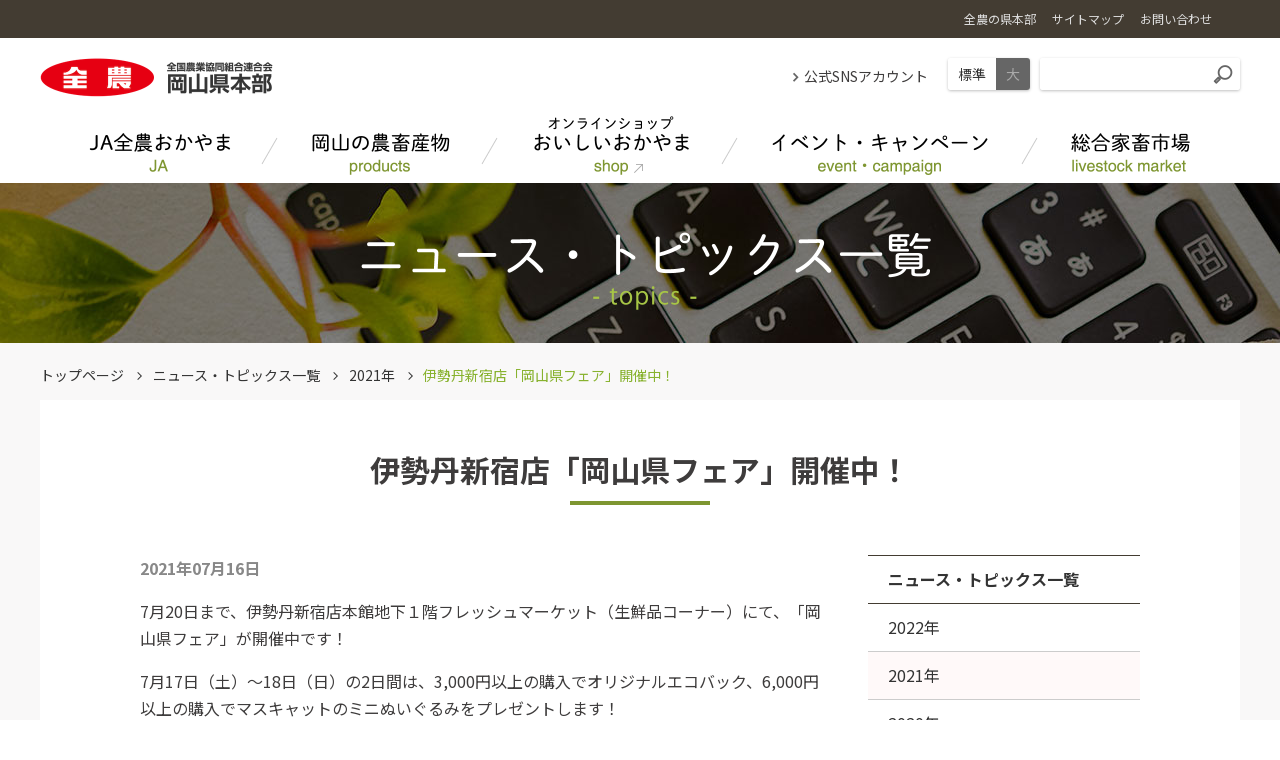

--- FILE ---
content_type: text/html
request_url: https://www.zennoh.or.jp/oy/topics/2021/83765.html
body_size: 26011
content:
<!DOCTYPE html>
    <html lang="ja">
    
    <head>
        <meta charset="UTF-8">
        <title>伊勢丹新宿店「岡山県フェア」開催中！ | ニュース・トピックス一覧 | ＪＡ全農おかやま</title>
        <meta name="keywords" content="全農,JA,農業協同組合,岡山,農業,畜産,米,野菜,果物,牛,豚,たまご,花">
<meta name="description" content="産地がいきいき！をめざして。私たち全農グループは、生産者と消費者を安心で結ぶ懸け橋になります。">
<meta name="format-detection" content="telephone=no">
<meta property="og:title" content="トップページ ">
<meta property="og:type" content="website">
<meta property="og:url" content="https://www.zennoh.or.jp/oy/">
<meta property="og:image" content="https://www.zennoh.or.jp/oy/shared/img/ogp.jpg">
<meta property="og:site_name" content="ＪＡ全農おかやま">
<meta property="og:description" content="産地がいきいき！をめざして。私たち全農グループは、生産者と消費者を安心で結ぶ懸け橋になります。">
<script>
(function(ua){
	var codeForTabled = '<meta name="viewport" content="width=1240">';
	var codeForNotTabled = '<meta name="viewport" content="width=device-width">';
	if (ua.indexOf('ipad') >= 0 || (ua.indexOf('macintosh') >= 0 && navigator.standalone != null) || (ua.indexOf('android') >= 0 && ua.indexOf('mobile') < 0)){
		document.write(codeForTabled);
	}else{
		document.write(codeForNotTabled);
	}
})(navigator.userAgent.toLowerCase());
</script>
<link rel="shortcut icon" href="/favicon.ico"/>
<link rel="stylesheet" href="/oy/shared/js/lib/mmenu/jquery.mmenu.all.css" media="print, screen and (max-width:999px)"/>
<link rel="stylesheet" href="/oy/shared/css/mmenu.css" media="print, screen and (max-width:999px)"/>
<link rel="stylesheet" href="/oy/shared/css/lib/medium.css" title="medium"/>
<link rel="alternate stylesheet" href="/oy/shared/css/lib/large.css" title="large"/>
<link rel="stylesheet" href="/oy/shared/css/global_header.css"/>
<link rel="stylesheet" href="/oy/shared/css/common.css"/><link href="https://fonts.googleapis.com/css?family=Noto+Sans+JP:400,700|Noto+Serif+JP:400,700&display=swap&subset=japanese" rel="stylesheet">
<link rel="stylesheet" href="/oy/shared/css/lib/responsive-tables.css"/>
<link rel="stylesheet" href="/oy/shared/css/lib/slick/slick.css" media="all"/>
<link rel="stylesheet" href="/oy/shared/css/lib/slick/slick-theme.css" media="all"/>
<link rel="stylesheet" href="/oy/shared/js/lib/remodal/remodal.css" media="all"/>
<link rel="stylesheet" href="/oy/shared/js/lib/remodal/remodal-default-theme.css" media="all"/>

<script src="/oy/shared/js/lib/jquery.min.js"></script>
<script src="/oy/shared/js/lib/jquery.easing.1.3.js"></script>
<script src="/oy/shared/js/lib/remodal/remodal.min.js"></script>
<script src="/oy/shared/js/common.js"></script>
<script src="/oy/shared/js/lib/mmenu/jquery.mmenu.all.min.js"></script>
<script src="/oy/shared/js/lib/imagesloaded.pkgd.min.js"></script>
<script src="/oy/shared/js/lib/responsive-tables.js"></script>
<script src="/oy/shared/js/lib/slick/slick.js"></script>
<script src="/oy/shared/js/lib/jquery.rwdImageMaps.min.js"></script>
<!-- Global site tag (gtag.js) - Google Analytics -->
<script async src="https://www.googletagmanager.com/gtag/js?id=UA-119975343-24"></script>
<script>
  window.dataLayer = window.dataLayer || [];
  function gtag(){dataLayer.push(arguments);}
  gtag('js', new Date());

  gtag('config', 'UA-119975343-24');
</script>

        <link rel="stylesheet" href="../css/topics.css">
    </head>
    
    <body>
        <div class="root">
            
<div class="header_container" id="header_container">
  <header class="header MM-FIXED js-gnav_container" id="header">
    <div class="skip">
      <p><a href="#main_content" title="ナビゲーションを飛ばす">このページの本文へ移動</a></p>
    </div><a class="open_menu" id="open_menu" href="#drawer">
      <div class="mmenu_btn"><span></span><span></span><span></span></div></a>
      
<div class="global-header sub-header">
  <div class="container">
    <div class="sub-header-inner">
      <div class="sub-header-nav">
        <ul class="nav-list">
          <li class="nav-item"><a class="nav-link" href="https://www.zennoh.or.jp/about/network/pref/index.html" target="_blank"><span class="nav-link-txt">全農の県本部</span></a></li>
          <li class="nav-item"><a class="nav-link" href="/oy/sitemap/"><span class="nav-link-txt">サイトマップ</span></a></li>
          <li class="nav-item"><a class="nav-link" href="https://form.ja-group.or.jp/ja0229/contact"><span class="nav-link-txt">お問い合わせ</span></a></li>
        </ul>
      </div>
    </div>
  </div>
</div>
    <div class="container">
      <div class="header-1">
        <div class="header-1-l">
          <div class="header-logo">
            <h1><a href="/oy/"><img src="/oy/shared/img/logo.png" alt="全国農業協同組合連合会 岡山県本部"/></a></h1>
          </div>
        </div>
        <div class="header-1-r">
          <div class="header-linklist">
            <ul>
              <li><a class="link" href="/oy/info/sns.html">公式SNSアカウント</a></li>
            </ul>
          </div>
          <div class="header-fontsize">
            <ul class="fontsize fontsize-medium">
              <li><a class="_m" href="#" data-csstitle="medium">標準</a></li>
              <li><a class="_l" href="#" data-csstitle="large">大</a></li>
            </ul>
          </div>
          <div class="header-search">
            <form class="search" action="https://www.google.co.jp/search" method="get">
              <input type="text" placeholder="" name="q" title="サイト内検索" value=""/>
              <button type="submit"></button>
              <input type="hidden" value="UTF-8" name="ie"/>
              <input type="hidden" value="UTF-8" name="oe"/>
              <input type="hidden" value="ja" name="hl"/>
              <input type="hidden" value="https://www.zennoh.or.jp/oy/" name="sitesearch"/>
            </form>
          </div>
        </div>
      </div>
      <div class="header-2">
        <div class="header-nav">
<nav class="gnav init" id="menu">
  <ul>
  <li><a class="js-open_gnav_sub" href="/oy/ja/" data-gnav-sub="5">
        <div class="gnav-text _ja">
          <div class="ja">ＪＡ全農おかやま</div>
          <div class="en">JA</div>
        </div></a></li>
    <li><a class="js-open_gnav_sub" href="/oy/product/" data-gnav-sub="1">
        <div class="gnav-text _product">
          <div class="ja">岡山の農畜産物</div>
          <div class="en">products</div>
        </div></a></li>
    <li><a class="js-open_gnav_sub" href="https://www.ja-town.com/shop/c/c6201/" target="_blank" data-gnav-sub="2">
        <div class="gnav-text _shop">
          <div class="ja">オンラインショップおいしいおかやま</div>
          <div class="en">shop</div>
        </div></a></li>
    <li><a class="js-open_gnav_sub" href="/oy/event/" data-gnav-sub="3">
        <div class="gnav-text _event">
          <div class="ja">イベント・キャンペーン</div>
          <div class="en">event campaign</div>
        </div></a></li>
    <li><a class="js-open_gnav_sub" href="/oy/market/" data-gnav-sub="4">
        <div class="gnav-text _market">
          <div class="ja">総合家畜市場</div>
          <div class="en">livestock market</div>
        </div></a></li>
  </ul>
</nav></div><a class="search_toggl js-search_toggl" href="#"></a>
      </div>
    </div>
<div class="gnav_sub_area js-gnav_sub_area">
  <div class="gnav_sub_area__inner">
    <div class="js-slider js-slider-gnav">
      <div class="gnav_sub1 slick-slide">
        <div class="container">
          <div class="gnav_sub">
            <ul class="gnav_sub__list">
              <li><a href="/oy/product/">岡山の農畜産物のトップへ</a></li>
<li><a href="/oy/product/fruits/">果物</a>
  <ul class="cancel">
    <li><a href="/oy/product/fruits/peach/">岡山の桃</a></li>
    <li><a href="/oy/product/fruits/pione/">岡山ニューピオーネ</a></li>
    <li><a href="/oy/product/fruits/hareou/">シャインマスカット 晴王&#174;（はれおう）</a></li>
    <li><a href="/oy/product/fruits/alex/">マスカット・オブ・アレキサンドリア</a></li>
    <li><a href="/oy/product/fruits/giants/">瀬戸ジャイアンツ</a></li>
    <li><a href="/oy/product/fruits/aurora/">オーロラブラック</a></li>
    <li><a href="/oy/product/fruits/shien/">紫苑・グローコールマン</a></li>
    <li><a href="/oy/product/fruits/pear/">岡山の梨</a></li>
    <li><a href="/oy/product/fruits/strawberry/">岡山のいちご</a></li>
    <li><a href="/oy/product/fruits/character/">キャラクター（果物）</a></li>
  </ul>
</li>
<li><a href="/oy/product/vegetable/">野菜</a>
  <ul class="cancel">
    <li><a href="/oy/product/vegetable/senryo_nasu/">千両なす</a></li>
    <li><a href="/oy/product/vegetable/tomato/">桃太郎トマト</a></li>
    <li><a href="/oy/product/vegetable/kashu_nasu/">夏秋なす</a></li>
    <li><a href="/oy/product/vegetable/cucumber/">きゅうり</a></li>
    <li><a href="/oy/product/vegetable/green_onion/">青ネギ</a></li>
    <li><a href="/oy/product/vegetable/burdock/">ごぼう</a></li>
    <li><a href="/oy/product/vegetable/asparagus/">アスパラガス</a></li>
    <li><a href="/oy/product/vegetable/white_green_onion/">白ネギ</a></li>
    <li><a href="/oy/product/vegetable/wax_gourd/">冬瓜</a></li>
    <li><a href="/oy/product/vegetable/yellow_leek/">黄ニラ</a></li>
    <li><a href="/oy/product/vegetable/endive/">エンダイブ</a></li>
    <li><a href="/oy/product/vegetable/somen_kabocha/">そうめん南瓜</a></li>
    <li><a href="/oy/product/vegetable/character/">キャラクター（野菜）</a></li>
  </ul>
</li>
<li><a href="/oy/product/livestock/">畜産</a>
  <ul class="cancel">
    <li><a href="/oy/product/livestock/beef/">おかやま和牛肉</a></li>
    <li><a href="/oy/product/livestock/peach_pork/">ピーチポーク</a></li>
    <li><a href="/oy/product/livestock/black_pork/">おかやま黒豚</a></li>
    <li><a href="/oy/product/livestock/egg/">里海卵</a></li>
  </ul>
</li>
<li><a href="/oy/product/rice/">米</a>
  <ul class="cancel">
    <li><a href="/oy/product/rice/omachi/">岡山県の酒米「雄町」とは？</a></li>
  </ul>
</li>
<li><a href="/oy/product/rice/flower/">花</a></li>
            </ul>
          </div>
        </div>
      </div>
      <div class="gnav_sub4 slick-slide">
        <div class="container">
          <div class="gnav_sub">
            <ul class="gnav_sub__list">
              <li><a href="/oy/market/">総合家畜市場のトップへ</a></li>
<li><a href="/oy/market/about/">総合家畜市場のご紹介</a></li>
            </ul>
          </div>
        </div>
      </div>
      <div class="gnav_sub5 slick-slide">
        <div class="container">
          <div class="gnav_sub">
            <ul class="gnav_sub__list">
              <li><a href="/oy/ja/">ＪＡ全農おかやまのトップへ</a></li>
<li><a href="/oy/ja/business/">事業紹介</a></li>
<li><a href="/oy/ja/recruit/">採用情報</a></li>
<li><a href="/oy/ja/magazine/">月刊「果樹」</a>
  <ul class="cancel">
    <li><a href="/oy/ja/magazine/form/">申し込みフォーム</a></li>
  </ul>
</li>
<li><a href="/oy/ja/access/">所在地・連絡先</a></li>
            </ul>
          </div>
        </div>
      </div>
    </div>
  </div>
</div>
  </header>
</div>
            <div class="category_line" style="background-image: url('/oy/shared/img/category/bg_topics.jpg');">
                <div class="container">
                    <h2 class="title"><img src="/oy/shared/img/category/h2_topics.png" alt="ニュース・トピックス一覧"></h2>
                </div>
            </div>
            <div class="main_content" id="main_content">
                <div class="container">
                    <div class="breadcrumb_area">
                        <ul class="bread_crumb cancel">
                            <li><a class="node" href="/oy/index.html">トップページ</a></li>
                            <li><a class="node" href="/oy/topics/index.html">ニュース・トピックス一覧</a></li>
                            <li><a class="node" href="/oy/topics/2021/index.html">2021年</a></li>
                            <li>伊勢丹新宿店「岡山県フェア」開催中！</li>
                        </ul>
                    </div>
                    <div class="panel">
                        <div class="panel_inner">
                            <div class="content_section _sm">
                                <h3 class="cancel h3-2">伊勢丹新宿店「岡山県フェア」開催中！</h3>
                            </div>
                            <div class="topics_column2">
                                <div class="_main">
                                    <div class="content_section mt_content mt-content">
                                        <div class="_info">
                                            <div class="_date">2021年07月16日</div>
                                            <div class="_signing"></div>
                                        </div>
                                        
                                        
                                        
                                        
                                        
                                        
                                        
                                        
                                        
                                        
                                        
                                            <div class="section01">
                                                <div class="content_section _sm"><p><span>7</span>月<span>20</span>日まで、伊勢丹新宿店本館地下１階フレッシュマーケット（生鮮品コーナー）にて、「岡山県フェア」が開催中です！</p>
<p><span> </span></p>
<p><span>7</span>月<span>17</span>日（土）～<span>18</span>日（日）の<span>2</span>日間は、<span>3,000</span>円以上の購入でオリジナルエコバック、<span>6,000</span>円以上の購入でマスキャットのミニぬいぐるみをプレゼントします！</p>
<p>（※無くなり次第終了です）</p>
<p><span> </span></p>
<p>はっぴーちが出演する<span>PR</span>動画もぜひご覧ください！</p>
<p><span> </span></p>
<p><iframe width="560" height="315" src="https://www.youtube.com/embed/ovhvTpuDHpI" title="YouTube video player" frameborder="0" allow="accelerometer; autoplay; clipboard-write; encrypted-media; gyroscope; picture-in-picture" allowfullscreen="allowfullscreen"></iframe></p>
<p><span> </span></p>
<p>「伊勢丹新宿店」の<span>Youtube</span>でもご覧になれます。</p>
<p><span style="color: #339966;">《ISETAN 伊勢丹 公式チャンネル》</span></p>
<p><span><a href="https://www.youtube.com/channel/UCZDZkHchWEYTabIjhPjWhew"><span style="color: #339966;">https://www.youtube.com/channel/UCZDZkHchWEYTabIjhPjWhew</span></a></span></p>
<p><span> </span></p>
<p>この機会に、岡山を代表する夏の果実をご堪能ください！</p></div>
                                                <div class="content_section _sm">
                                                    
                                                    
                                                    <ul class="link_list cancel">
                                                        <li><a href=""></a></li>
                                                        <li><a href=""></a></li>
                                                        <li><a href=""></a></li>
                                                        <li><a href=""></a></li>
                                                    </ul>
                                                </div>
                                                
                                                <div class="content_section _sm">
                                                
                                                </div>
                                            
        
                                                <div class="content_section _sm">
                                                    
                                                    
                                                    <ul class="link_list cancel">
                                                        
                                                        
                                                    </ul>
                                                </div>
                                                
                                                <!-- /section01-->
                                            </div>
                                        
                                        </div>
                                </div>
                                <div class="_sub">
                                    <div class="topics_year_box">
                                        <div class="_head">
                                            <h4 class="cancel"><a href="/oy/topics/index.html">ニュース・トピックス一覧</a></h4>
                                        </div>
                                        <div class="_body">
                                            <div class="_list">
    
    
        
        
                                                <div><a href="/oy/topics/2022/index.html">2022&#24180;</a></div>
    
        
        
                                                <div><a href="/oy/topics/2021/index.html" class="active">2021&#24180;</a></div>
    
        
        
                                                <div><a href="/oy/topics/2020/index.html">2020&#24180;</a></div>
    
                                            </div>
                                        </div>
                                    </div>
                                </div>
                            </div>
                            
                        </div>
                    </div>
                </div>
            </div>
            
<footer class="footer">
<div class="footer-1">
		<div class="container">
			<div class="footer-bannerlist">
				<ul>
					<li><a href="http://satoumi.jp/" target="_blank"><img src="/oy/shared/img/banner/banner_kakigaraaguri.png" alt="瀬戸内かきがらアグリ"/></a></li>
					<li><a href="https://www.zpr.co.jp/" target="_blank"><img src="/oy/shared/img/banner/banner_perlrice.png" alt="おかやまパールライス"/></a></li>
					<li><a href="https://www.ja-town.com/shop/f/f0/" target="_blank"><img src="/oy/shared/img/banner/banner_shop.png" alt="ＪＡタウン"/></a></li>
					<li><a href="https://www.rsk.co.jp/tv/emichan/" target="_blank"><img src="/oy/shared/img/banner/banner_tenkiyohou.png" alt="笑味ちゃん天気予報"/></a></li>
				</ul>
			</div>
			<div class="footer-bannerslider">
				<div class="fbanner_arrows" id="fbanner_arrows"></div>
				<div class="fbanner js-slider js-slider-fbanner">
					<div class="li slick-slide"><a href="https://apron-web.jp/" target="_blank"><img src="/oy/shared/img/banner/banner_apron.png" alt="食と農のWEBマガジン エプロン"/></a></div>
					<div class="li slick-slide"><a href="https://www.zennoh-weekly.jp/" target="_blank"><img src="/oy/shared/img/banner/banner_zennohweekly.png" alt="ＪＡ全農ウィークリー"/></a></div>
					<div class="li slick-slide"><a href="https://ja-group.jp/" target="_blank"><img src="/oy/shared/img/banner/banner_jagroup_white.png" alt="ＪＡグループ 耕そう、大地と地域のみらい。"/></a></div>
				</div>
			</div>
		</div>
	</div>
<div class="footer-2">
	<div class="scroll_to_top" id="scroll_to_top"><a href="#top"><img src="/oy/shared/img/scroll_to_top.png" alt="PAGE TOP"/></a></div>
	<div class="container">
	<div class="footer-2-inner">
		<div class="footer-copyright">Copyright &copy; ZEN-NOH OKAYAMA All Rights Reserved.</div>
		<div class="footer-menu">
		<ul>
			<li><a href="https://www.zennoh.or.jp/information/privacy/" target="_blank">個人情報保護方針</a></li>
			<li><a href="/oy/info/term.html">ご利用にあたって</a></li>
			<li><a href="/oy/info/jagroup_link.html">ＪＡグループリンク</a></li>
		</ul>
		</div>
		<div class="footer-logo"><a href="/oy"><img src="/oy/shared/img/logo_footer.png" alt="ＪＡ全農おかやま"/></a></div>
	</div>
	</div>
</div>
</footer>
        </div>
        
<nav class="drawer pc_none" id="drawer">
  <ul>
    <li class="drawer__li"><a class="drawer__a" href="/oy/ja/">ＪＡ全農おかやま</a>
      <ul>
<li><a href="/oy/ja/business/">事業紹介</a></li>
<li><a href="/oy/ja/recruit/">採用情報</a></li>
<li><a href="/oy/ja/magazine/">月刊「果樹」</a>
  <ul class="cancel">
    <li><a href="/oy/ja/magazine/form/">申し込みフォーム</a></li>
  </ul>
</li>
<li><a href="/oy/ja/access/">所在地・連絡先</a></li></ul>
    </li>
    <li class="drawer__li"><a class="drawer__a" href="/oy/product/">岡山の農畜産物</a>
      <ul>
<li><a href="/oy/product/fruits/">果物</a>
  <ul class="cancel">
    <li><a href="/oy/product/fruits/peach/">岡山の桃</a></li>
    <li><a href="/oy/product/fruits/pione/">岡山ニューピオーネ</a></li>
    <li><a href="/oy/product/fruits/hareou/">シャインマスカット 晴王&#174;（はれおう）</a></li>
    <li><a href="/oy/product/fruits/alex/">マスカット・オブ・アレキサンドリア</a></li>
    <li><a href="/oy/product/fruits/giants/">瀬戸ジャイアンツ</a></li>
    <li><a href="/oy/product/fruits/aurora/">オーロラブラック</a></li>
    <li><a href="/oy/product/fruits/shien/">紫苑・グローコールマン</a></li>
    <li><a href="/oy/product/fruits/pear/">岡山の梨</a></li>
    <li><a href="/oy/product/fruits/strawberry/">岡山のいちご</a></li>
    <li><a href="/oy/product/fruits/character/">キャラクター（果物）</a></li>
  </ul>
</li>
<li><a href="/oy/product/vegetable/">野菜</a>
  <ul class="cancel">
    <li><a href="/oy/product/vegetable/senryo_nasu/">千両なす</a></li>
    <li><a href="/oy/product/vegetable/tomato/">桃太郎トマト</a></li>
    <li><a href="/oy/product/vegetable/kashu_nasu/">夏秋なす</a></li>
    <li><a href="/oy/product/vegetable/cucumber/">きゅうり</a></li>
    <li><a href="/oy/product/vegetable/green_onion/">青ネギ</a></li>
    <li><a href="/oy/product/vegetable/burdock/">ごぼう</a></li>
    <li><a href="/oy/product/vegetable/asparagus/">アスパラガス</a></li>
    <li><a href="/oy/product/vegetable/white_green_onion/">白ネギ</a></li>
    <li><a href="/oy/product/vegetable/wax_gourd/">冬瓜</a></li>
    <li><a href="/oy/product/vegetable/yellow_leek/">黄ニラ</a></li>
    <li><a href="/oy/product/vegetable/endive/">エンダイブ</a></li>
    <li><a href="/oy/product/vegetable/somen_kabocha/">そうめん南瓜</a></li>
    <li><a href="/oy/product/vegetable/character/">キャラクター（野菜）</a></li>
  </ul>
</li>
<li><a href="/oy/product/livestock/">畜産</a>
  <ul class="cancel">
    <li><a href="/oy/product/livestock/beef/">おかやま和牛肉</a></li>
    <li><a href="/oy/product/livestock/peach_pork/">ピーチポーク</a></li>
    <li><a href="/oy/product/livestock/black_pork/">おかやま黒豚</a></li>
    <li><a href="/oy/product/livestock/egg/">里海卵</a></li>
  </ul>
</li>
<li><a href="/oy/product/rice/">米</a>
  <ul class="cancel">
    <li><a href="/oy/product/rice/omachi/">岡山県の酒米「雄町」とは？</a></li>
  </ul>
</li>
<li><a href="/oy/product/rice/flower/">花</a></li></ul>
    </li>
    <li class="drawer__li"><a class="drawer__a" href="https://www.ja-town.com/shop/c/c6201/" target="_blank">オンラインショップおいしいおかやま</a></li>
    <li class="drawer__li"><a class="drawer__a" href="/oy/event/">イベント・キャンペーン</a>
    </li>
    <li class="drawer__li"><a class="drawer__a" href="/oy/market/">総合家畜市場</a>
      <ul>
<li><a href="/oy/market/about/">総合家畜市場のご紹介</a></li></ul>
    </li>
    <li class="drawer__bottom"><span class="drawer__bottom__li"><a class="link" href="/oy/info/sns.html" target="_blank">公式SNSアカウント</a><a class="link" href="https://www.zennoh.or.jp/information/privacy/" target="_blank">個人情報保護方針</a><a class="link" href="/oy/info/term.html">ご利用にあたって</a><a class="link" href="/oy/info/jagroup_link.html">ＪＡグループリンク</a><a class="link" href="https://www.zennoh.or.jp/about/network/pref/index.html" target="_blank">全農の県本部</a><a class="link" href="/oy/sitemap/">サイトマップ</a><a class="link" href="https://form.ja-group.or.jp/ja0229/contact">お問い合わせ</a></span>
      <form class="drawer__search" action="//www.google.co.jp/search" method="get"><span class="search">
          <input type="text" placeholder="" name="q" title="サイト内検索" value=""/>
          <button type="submit"></button>
          <input type="hidden" value="UTF-8" name="ie"/>
          <input type="hidden" value="UTF-8" name="oe"/>
          <input type="hidden" value="ja" name="hl"/>
          <input type="hidden" value="https://www.zennoh.or.jp/oy/" name="sitesearch"/></span></form>
    </li>
  </ul>
</nav>
    </body>
    
    </html>
    
    
    

--- FILE ---
content_type: text/css
request_url: https://www.zennoh.or.jp/oy/shared/css/common.css
body_size: 156192
content:
@charset "UTF-8";
/*! normalize.css v5.0.0 | MIT License | github.com/necolas/normalize.css */
/**
 * 1. Change the default font family in all browsers (opinionated).
 * 2. Correct the line height in all browsers.
 * 3. Prevent adjustments of font size after orientation changes in
 *    IE on Windows Phone and in iOS.
 */
/* Document
   ========================================================================== */
html {
  font-family: sans-serif;
  /* 1 */
  line-height: 1.15;
  /* 2 */
  -ms-text-size-adjust: 100%;
  /* 3 */
  -webkit-text-size-adjust: 100%;
  /* 3 */
}

/* Sections
   ========================================================================== */
/**
 * Remove the margin in all browsers (opinionated).
 */
body {
  margin: 0;
}

/**
 * Add the correct display in IE 9-.
 */
article,
aside,
footer,
header,
nav,
section {
  display: block;
}

/**
 * Correct the font size and margin on `h1` elements within `section` and
 * `article` contexts in Chrome, Firefox, and Safari.
 */
h1 {
  font-size: 2em;
  margin: 0.67em 0;
}

/* Grouping content
   ========================================================================== */
/**
 * Add the correct display in IE 9-.
 * 1. Add the correct display in IE.
 */
figcaption,
figure,
main {
  /* 1 */
  display: block;
}

/**
 * Add the correct margin in IE 8.
 */
figure {
  margin: 1em 40px;
}

/**
 * 1. Add the correct box sizing in Firefox.
 * 2. Show the overflow in Edge and IE.
 */
hr {
  -webkit-box-sizing: content-box;
          box-sizing: content-box;
  /* 1 */
  height: 0;
  /* 1 */
  overflow: visible;
  /* 2 */
}

/**
 * 1. Correct the inheritance and scaling of font size in all browsers.
 * 2. Correct the odd `em` font sizing in all browsers.
 */
pre {
  font-family: monospace, monospace;
  /* 1 */
  font-size: 1em;
  /* 2 */
}

/* Text-level semantics
   ========================================================================== */
/**
 * 1. Remove the gray background on active links in IE 10.
 * 2. Remove gaps in links underline in iOS 8+ and Safari 8+.
 */
a {
  background-color: transparent;
  /* 1 */
  -webkit-text-decoration-skip: objects;
  /* 2 */
}

/**
 * Remove the outline on focused links when they are also active or hovered
 * in all browsers (opinionated).
 */
a:active,
a:hover {
  outline-width: 0;
}

/**
 * 1. Remove the bottom border in Firefox 39-.
 * 2. Add the correct text decoration in Chrome, Edge, IE, Opera, and Safari.
 */
abbr[title] {
  border-bottom: none;
  /* 1 */
  text-decoration: underline;
  /* 2 */
  -webkit-text-decoration: underline dotted;
          text-decoration: underline dotted;
  /* 2 */
}

/**
 * Prevent the duplicate application of `bolder` by the next rule in Safari 6.
 */
b,
strong {
  font-weight: inherit;
}

/**
 * Add the correct font weight in Chrome, Edge, and Safari.
 */
b,
strong {
  font-weight: bolder;
}

/**
 * 1. Correct the inheritance and scaling of font size in all browsers.
 * 2. Correct the odd `em` font sizing in all browsers.
 */
code,
kbd,
samp {
  font-family: monospace, monospace;
  /* 1 */
  font-size: 1em;
  /* 2 */
}

/**
 * Add the correct font style in Android 4.3-.
 */
dfn {
  font-style: italic;
}

/**
 * Add the correct background and color in IE 9-.
 */
mark {
  background-color: #ff0;
  color: #000;
}

/**
 * Add the correct font size in all browsers.
 */
small {
  font-size: 80%;
}

/**
 * Prevent `sub` and `sup` elements from affecting the line height in
 * all browsers.
 */
sub,
sup {
  font-size: 75%;
  line-height: 0;
  position: relative;
  vertical-align: baseline;
}

sub {
  bottom: -0.25em;
}

sup {
  top: -0.5em;
}

/* Embedded content
   ========================================================================== */
/**
 * Add the correct display in IE 9-.
 */
audio,
video {
  display: inline-block;
}

/**
 * Add the correct display in iOS 4-7.
 */
audio:not([controls]) {
  display: none;
  height: 0;
}

/**
 * Remove the border on images inside links in IE 10-.
 */
img {
  border-style: none;
}

/**
 * Hide the overflow in IE.
 */
svg:not(:root) {
  overflow: hidden;
}

/* Forms
   ========================================================================== */
/**
 * 1. Change the font styles in all browsers (opinionated).
 * 2. Remove the margin in Firefox and Safari.
 */
button,
input,
optgroup,
select,
textarea {
  font-size: 100%;
  /* 1 */
  line-height: 1.15;
  /* 1 */
  margin: 0;
  /* 2 */
}

/**
 * Show the overflow in IE.
 * 1. Show the overflow in Edge.
 */
button,
input {
  /* 1 */
  overflow: visible;
}

/**
 * Remove the inheritance of text transform in Edge, Firefox, and IE.
 * 1. Remove the inheritance of text transform in Firefox.
 */
button,
select {
  /* 1 */
  text-transform: none;
}

/**
 * 1. Prevent a WebKit bug where (2) destroys native `audio` and `video`
 *    controls in Android 4.
 * 2. Correct the inability to style clickable types in iOS and Safari.
 */
button,
html [type=button],
[type=reset],
[type=submit] {
  -webkit-appearance: button;
  /* 2 */
}

/**
 * Remove the inner border and padding in Firefox.
 */
button::-moz-focus-inner,
[type=button]::-moz-focus-inner,
[type=reset]::-moz-focus-inner,
[type=submit]::-moz-focus-inner {
  border-style: none;
  padding: 0;
}

/**
 * Restore the focus styles unset by the previous rule.
 */
button:-moz-focusring,
[type=button]:-moz-focusring,
[type=reset]:-moz-focusring,
[type=submit]:-moz-focusring {
  outline: 1px dotted ButtonText;
}

/**
 * Change the border, margin, and padding in all browsers (opinionated).
 */
fieldset {
  border: 1px solid #c0c0c0;
  margin: 0 2px;
  padding: 0.35em 0.625em 0.75em;
}

/**
 * 1. Correct the text wrapping in Edge and IE.
 * 2. Correct the color inheritance from `fieldset` elements in IE.
 * 3. Remove the padding so developers are not caught out when they zero out
 *    `fieldset` elements in all browsers.
 */
legend {
  -webkit-box-sizing: border-box;
          box-sizing: border-box;
  /* 1 */
  color: inherit;
  /* 2 */
  display: table;
  /* 1 */
  max-width: 100%;
  /* 1 */
  padding: 0;
  /* 3 */
  white-space: normal;
  /* 1 */
}

/**
 * 1. Add the correct display in IE 9-.
 * 2. Add the correct vertical alignment in Chrome, Firefox, and Opera.
 */
progress {
  display: inline-block;
  /* 1 */
  vertical-align: baseline;
  /* 2 */
}

/**
 * Remove the default vertical scrollbar in IE.
 */
textarea {
  overflow: auto;
}

/**
 * 1. Add the correct box sizing in IE 10-.
 * 2. Remove the padding in IE 10-.
 */
[type=checkbox],
[type=radio] {
  -webkit-box-sizing: border-box;
          box-sizing: border-box;
  /* 1 */
  padding: 0;
  /* 2 */
}

/**
 * Correct the cursor style of increment and decrement buttons in Chrome.
 */
[type=number]::-webkit-inner-spin-button,
[type=number]::-webkit-outer-spin-button {
  height: auto;
}

/**
 * 1. Correct the odd appearance in Chrome and Safari.
 * 2. Correct the outline style in Safari.
 */
[type=search] {
  -webkit-appearance: textfield;
  /* 1 */
  outline-offset: -2px;
  /* 2 */
}

/**
 * Remove the inner padding and cancel buttons in Chrome and Safari on macOS.
 */
[type=search]::-webkit-search-cancel-button,
[type=search]::-webkit-search-decoration {
  -webkit-appearance: none;
}

/**
 * 1. Correct the inability to style clickable types in iOS and Safari.
 * 2. Change font properties to `inherit` in Safari.
 */
::-webkit-file-upload-button {
  -webkit-appearance: button;
  /* 1 */
  font: inherit;
  /* 2 */
}

/* Interactive
   ========================================================================== */
/*
 * Add the correct display in IE 9-.
 * 1. Add the correct display in Edge, IE, and Firefox.
 */
details,
menu {
  display: block;
}

/*
 * Add the correct display in all browsers.
 */
summary {
  display: list-item;
}

/* Scripting
   ========================================================================== */
/**
 * Add the correct display in IE 9-.
 */
canvas {
  display: inline-block;
}

/**
 * Add the correct display in IE.
 */
template {
  display: none;
}

/* Hidden
   ========================================================================== */
/**
 * Add the correct display in IE 10-.
 */
[hidden] {
  display: none;
}

html, body, div, span, applet, object, iframe, h1, h2, h3, h4, h5, h6, p, blockquote, pre, a, abbr, acronym, address, big, cite, code, del, dfn, em, img, ins, kbd, q, s, samp, small, strike, strong, sub, sup, tt, var, b, u, i, center, dl, dt, dd, ol, ul, li, fieldset, form, label, legend, table, caption, tbody, tfoot, thead, tr, th, td, article, aside, canvas, details, embed, figure, figcaption, footer, header, hgroup, menu, nav, output, ruby, section, summary, time, mark, audio, video {
  margin: 0;
  padding: 0;
  border: 0;
}

/**************************
Compass Text Replacement
*/
/**************************
Inline List
*/
/**************************
Inline Block List
*/
/**************************
horizontal-list
*/
/**************************
Bullets
*/
/* simple clearfix */
/**************************
@mixin for sprite
*/
/**************************
Compass Text Replacement
*/
/**************************
Inline List
*/
/**************************
Inline Block List
*/
/**************************
horizontal-list
*/
/**************************
Bullets
*/
/* simple clearfix */
/**************************
@mixin for sprite
*/
/***********************************************************************
 ***********************************************************************
 ***********************************************************************

## Foundation
ブラウザ仕様をフラットにする

文字色 : palette('color');
リンク : $link_color
ホバー : $hover_color

*/
body {
  -webkit-font-smoothing: antialiased;
}

html, body, div, span, applet, object, iframe, h1, h2, h3, h4, h5, h6, p, blockquote, pre, a, abbr, acronym, address, big, cite, code, del, dfn, em, img, ins, kbd, q, s, samp, small, strike, strong, sub, sup, tt, var, b, u, i, center, dl, dt, dd, ol, ul, li, fieldset, form, label, legend, table, caption, tbody, tfoot, thead, tr, th, td, article, aside, canvas, details, embed, figure, figcaption, footer, header, hgroup, menu, nav, output, ruby, section, summary, time, mark, audio, video {
  margin: 0;
  padding: 0;
  border: 0;
}

li {
  list-style: none;
}

input,
textarea {
  outline: 0;
}

input::-moz-placeholder {
  color: #999;
  opacity: 0.75;
}

input::-webkit-input-placeholder {
  color: #999;
  opacity: 0.75;
}

input:-ms-input-placeholder {
  color: #999;
  opacity: 0.75;
}

.none {
  display: none;
}

body {
  font-family: "Noto Sans JP", "ヒラギノ角ゴ ProN", "Hiragino Kaku Gothic ProN", "メイリオ", Meiryo, "ＭＳ Ｐゴシック", "MS PGothic", sans-serif;
  font-size: 1rem;
  line-height: 1.7;
  background: #fff;
  color: #3e3c3c;
}

.gmap {
  width: 100%;
}
.gmap > iframe {
  max-width: 100%;
}
.gmap > img {
  max-width: 100%;
}

.gcalendar {
  max-width: 100%;
}
.gcalendar > iframe {
  max-width: 100%;
}
.gcalendar > img {
  max-width: 100%;
}

.twitter {
  overflow: hidden;
}
.twitter > iframe {
  margin-left: auto;
  margin-right: auto;
}

.img {
  max-width: 100%;
  display: block;
}

/***********************************************************************
 ***********************************************************************
 ***********************************************************************

## Utility - Cosmetic

ユーティリティー設定。
このサイト専用というわけでもない共通設定。

*/
/*

<div class="_h3">.bold</div>

太字。

	<span class="bold">太い文字</span><br>
	<span class="em">太い文字</span>

*/
em,
.bold,
.em {
  font-weight: bold;
  font-style: normal;
}

/*

<div class="_h3">.underline</div>

下線。

	<span class="underline">テキスト</span><br>

*/
.underline {
  text-decoration: underline;
}

/*

<div class="_h3">.red .caution</div>

赤文字。

	<span class="caution">赤い文字</span><br>
	<span class="red">赤い文字</span>

*/
.caution,
.red_text,
.text-red {
  color: #E60012;
  -webkit-text-decoration-color: #E60012;
          text-decoration-color: #E60012;
}

/*

<div class="_h3">.orange_text</div>

オレンジ文字。

	<span class="orange_text">オレンジ文字</span>

*/
.orange_text {
  color: #000;
  font-weight: bold;
}

.orange_text2 {
  color: #dd5547;
}

/*

<div class="_h3">.white_text</div>

白文字。

	<span class="white_text">オレンジ文字</span>

*/
.white_text {
  color: #fff;
}

/*

<div class="_h3">.blue_text</div>

時々使う青文字

	<div class="blue_text">テキスト</div>

*/
.blue_text {
  color: #000;
  font-weight: bold;
}

.small_text {
  font-size: 0.75rem;
}

/*

<div class="_h3">.yellow_text</div>

時々使う青文字

	<div class="yellow_text">テキスト</div>

*/
.yellow_text {
  color: #a67f07;
  font-weight: bold;
}

/*

<div class="_h3">.gray_text</div>

時々使う灰色文字

	<div class="gray_text">テキスト</div>

*/
.gray_text {
  color: #888;
}

/*

<div class="_h3">.pink_text</div>

ピンク文字

	<div class="pink_text">テキスト</div>

*/
.pink_text {
  color: #ff7bac;
}

/*

<div class="_h3">.center</div>

適当に中央によせたい。

3つ指定してます
margin-left: auto;
margin-right: auto;
text-align: center;

	<div class="center">テキスト</div>

*/
.center {
  display: block;
  margin-left: auto;
  margin-right: auto;
  text-align: center;
}

/*

<div class="_h3">.center_position</div>

画像を適当に中央によせたい。
親要素に relative が必要
width と height は個別に指定した方がいい

	<div class='line'>
		<img class="center_position" src="http://placehold.it/100x100" alt="">
	</div>

*/
.center_position {
  position: absolute;
  top: 50%;
  left: 50%;
  -webkit-transform: translate(-50%, -50%);
          transform: translate(-50%, -50%);
}

/*

<div class="_h3">.center_text</div>

text-align: right 。 float はしない。

	<div class="center_text">テキスト</div>

*/
.center_text {
  text-align: center;
}

/*

<div class="_h3">.right_text</div>

text-align: right 。 float はしない。

	<div class="right_text">テキスト</div>

*/
.right_text {
  text-align: right;
}

.float_right {
  float: right;
  padding-left: 0.2em;
  padding-bottom: 0.5em;
}

.float_left {
  float: left;
  padding-right: 0.2em;
  padding-bottom: 0.5em;
}

.clear_both {
  clear: both;
}

/*

<div class="_h3">.clearfix</div>

	<div class="clearfix">テキスト</div>

*/
.clearfix::after {
  content: "";
  display: block;
  height: 0;
  clear: both;
  visibility: hidden;
}

.clearfix {
  display: inline-block;
}

* html .clearfix {
  height: 1%;
}

.clearfix {
  display: block;
}

/*

<div class="_h3">.clear</div>

clear: both; だけしたい時。

	<div class="clear">テキスト</div>

*/
.clear {
  clear: both;
}

/*

<div class="_h3">.no_text</div>

背景画像だけを表示して、テキストを吹き飛ばして非表示にしたい。 text-indent: 120%;
(下記例の info_title _hosp クラスはサンプルをわかりやすくするための指定。)

	<div class="info_title _hosp no_text">テキスト</div>

.no_text {
	text-indent: 120%;
	line-height: 0;
	white-space: nowrap;
	overflow: hidden;
	display: block;
}
*/
.no_text,
.hide-text {
  text-indent: -119988px;
  overflow: hidden;
  text-align: left;
}

/*

<div class="_h3">.on_opacity</div>

:hover で透明化する aタグ。 opacity はサイト統一と考えて、基本ここにしか書いていません。

	<a href="#" class="on_opacity">マウスオーバーで透明化するリンクテキスト</a>

*/
.on_opacity:hover {
  text-decoration: none;
  opacity: 0.7;
  -webkit-transition: 0.2s opacity;
  transition: 0.2s opacity;
}

/*

<div class="_h3">.ellipsis</div>

領域からはみ出た場合に「...」を表示する。ブラウザの挙動がおかしいのであまりにあてにしない。

	<div class="ellipsis" style="width: 100px;">長いテキスト長いテキスト長いテキスト長いテキスト</div>

*/
.ellipsis {
  text-overflow: ellipsis;
  overflow: hidden;
  white-space: nowrap;
}

/*

<div class="_h3">.no_wrap</div>

改行せず、領域を貫通するテキスト。 PCのために書く時、SPで改行をせず表示が壊れないかに注意。

	<div class="no_wrap">テキスト</div>

*/
.no_wrap {
  white-space: nowrap;
}

/*

<div class="_h3">.mb_1em</div>

*/
.root .main_content .mb-5,
.remodal .mb-5 {
  margin-bottom: 5em;
}
.root .main_content .mb-4,
.remodal .mb-4 {
  margin-bottom: 4em;
}
.root .main_content .mb-3,
.remodal .mb-3 {
  margin-bottom: 3em;
}
.root .main_content .mb-2,
.remodal .mb-2 {
  margin-bottom: 2em;
}
.root .main_content .mb-1_5,
.remodal .mb-1_5 {
  margin-bottom: 1.5em;
}
.root .main_content .mb-1,
.remodal .mb-1 {
  margin-bottom: 1em;
}
.root .main_content .mb-05,
.remodal .mb-05 {
  margin-bottom: 0.5em;
}
.root .main_content .mb-0,
.remodal .mb-0 {
  margin-bottom: 0;
}
.root .main_content .mt-5,
.remodal .mt-5 {
  margin-top: 5em;
}
.root .main_content .mt-4,
.remodal .mt-4 {
  margin-top: 4em;
}
.root .main_content .mt-3,
.remodal .mt-3 {
  margin-top: 3em;
}
.root .main_content .mt-2,
.remodal .mt-2 {
  margin-top: 2em;
}
.root .main_content .mt-1_5,
.remodal .mt-1_5 {
  margin-top: 1.5em;
}
.root .main_content .mt-1,
.remodal .mt-1 {
  margin-top: 1em;
}
.root .main_content .mt-05,
.remodal .mt-05 {
  margin-top: 0.5em;
}
.root .main_content .mt-0,
.remodal .mt-0 {
  margin-top: 0;
}
.root .main_content .ml-5,
.remodal .ml-5 {
  margin-left: 5em;
}
.root .main_content .ml-4,
.remodal .ml-4 {
  margin-left: 4em;
}
.root .main_content .ml-3,
.remodal .ml-3 {
  margin-left: 3em;
}
.root .main_content .ml-2,
.remodal .ml-2 {
  margin-left: 2em;
}
.root .main_content .ml-1_5,
.remodal .ml-1_5 {
  margin-left: 1.5em;
}
.root .main_content .ml-1,
.remodal .ml-1 {
  margin-left: 1em;
}
.root .main_content .ml-05,
.remodal .ml-05 {
  margin-left: 0.5em;
}
.root .main_content .ml-0,
.remodal .ml-0 {
  margin-left: 0;
}
.root .main_content .mr-5,
.remodal .mr-5 {
  margin-right: 5em;
}
.root .main_content .mr-4,
.remodal .mr-4 {
  margin-right: 4em;
}
.root .main_content .mr-3,
.remodal .mr-3 {
  margin-right: 3em;
}
.root .main_content .mr-2,
.remodal .mr-2 {
  margin-right: 2em;
}
.root .main_content .mr-1_5,
.remodal .mr-1_5 {
  margin-right: 1.5em;
}
.root .main_content .mr-1,
.remodal .mr-1 {
  margin-right: 1em;
}
.root .main_content .mr-05,
.remodal .mr-05 {
  margin-right: 0.5em;
}
.root .main_content .mr-0,
.remodal .mr-0 {
  margin-right: 0;
}
.root .main_content .my-5,
.remodal .my-5 {
  margin-top: 5em;
  margin-bottom: 5em;
}
.root .main_content .my-4,
.remodal .my-4 {
  margin-top: 4em;
  margin-bottom: 4em;
}
.root .main_content .my-3,
.remodal .my-3 {
  margin-top: 3em;
  margin-bottom: 3em;
}
.root .main_content .my-2,
.remodal .my-2 {
  margin-top: 2em;
  margin-bottom: 2em;
}
.root .main_content .my-1_5,
.remodal .my-1_5 {
  margin-top: 1.5em;
  margin-bottom: 1.5em;
}
.root .main_content .my-1,
.remodal .my-1 {
  margin-top: 1em;
  margin-bottom: 1em;
}
.root .main_content .my-05,
.remodal .my-05 {
  margin-top: 0.5em;
  margin-bottom: 0.5em;
}
.root .main_content .my-0,
.remodal .my-0 {
  margin-top: 0;
  margin-bottom: 0;
}
.root .main_content .mx-5,
.remodal .mx-5 {
  margin-left: 5em;
  margin-right: 5em;
}
.root .main_content .mx-4,
.remodal .mx-4 {
  margin-left: 4em;
  margin-right: 4em;
}
.root .main_content .mx-3,
.remodal .mx-3 {
  margin-left: 3em;
  margin-right: 3em;
}
.root .main_content .mx-2,
.remodal .mx-2 {
  margin-left: 2em;
  margin-right: 2em;
}
.root .main_content .mx-1_5,
.remodal .mx-1_5 {
  margin-left: 1.5em;
  margin-right: 1.5em;
}
.root .main_content .mx-1,
.remodal .mx-1 {
  margin-left: 1em;
  margin-right: 1em;
}
.root .main_content .mx-05,
.remodal .mx-05 {
  margin-left: 0.5em;
  margin-right: 0.5em;
}
.root .main_content .mx-0,
.remodal .mx-0 {
  margin-left: 0;
  margin-right: 0;
}
.root .main_content .float-left,
.remodal .float-left {
  float: left;
}
.root .main_content .float-right,
.remodal .float-right {
  float: right;
}

/*

<div class="_h3">.tel</div>

comment

	<div class="fot_m">外来診療</div>

*/
.tel_link {
  word-wrap: break-word;
}

/**************************
.image_radius
*/
.image_radius {
  border-radius: 25px;
}

.root .no_radius {
  border-radius: inherit;
}

/**************************
.skip
*/
.skip {
  border-style: none;
  height: 0;
  margin: 0;
  overflow: hidden;
  padding: 0;
  position: absolute;
  right: 0;
  top: 0;
  width: 0;
  z-index: 100;
}

.fb_page_container {
  margin-left: auto;
  margin-right: auto;
  text-align: center;
}

/**************************
Compass Text Replacement
*/
/**************************
Inline List
*/
/**************************
Inline Block List
*/
/**************************
horizontal-list
*/
/**************************
Bullets
*/
/* simple clearfix */
/**************************
@mixin for sprite
*/
/***********************************************************************
 ***********************************************************************
 ***********************************************************************

## Component - Base

コンポーネント設定。
各ページでよく使い回す記述。
このサイト専用の共通設定。


*/
/**************************
heading
*/
/**************************
.main_content
*/
.main_content .cms_content h1,
.main_content .cms_content h2,
.main_content .cms_content .h2,
.main_content .cms_content h3,
.main_content .cms_content .h3,
.main_content .cms_content h4,
.main_content .cms_content .h4,
.main_content .cms_content h5,
.main_content .cms_content .h5,
.main_content .cms_content h6,
.main_content .cms_content .h6,
.main_content .cms_content table,
.main_content .cms_content ul,
.main_content .cms_content ol {
  margin-top: 1.5em;
}
.main_content ul:not(.cancel):not(:last-child) {
  margin-bottom: 1em;
}
.main_content ul:not(.cancel) > li {
  padding-left: 1.4em;
  margin-bottom: 0.3em;
  position: relative;
  top: 0;
  left: 0;
}
@media screen and (min-width: 1000px), print {
  .main_content ul:not(.cancel) > li {
    font-size: 1rem;
    line-height: 1.7;
  }
}
@media screen and (max-width: 999px) {
  .main_content ul:not(.cancel) > li {
    font-size: 0.938rem;
    line-height: 2;
  }
}
.main_content ul:not(.cancel) > li::before {
  content: "";
  display: block;
  position: absolute;
  left: 0.5em;
  width: 5px;
  height: 5px;
  background-color: #a0bf3b;
  border-radius: 2.5px;
}
@media screen and (min-width: 1000px), print {
  .main_content ul:not(.cancel) > li::before {
    top: 1.5ex;
  }
}
@media screen and (max-width: 999px) {
  .main_content ul:not(.cancel) > li::before {
    top: 1.6ex;
  }
}
.main_content ul:not(.cancel):not(.inline_block_list):not(.pc_inline_block_list) > li:last-child {
  margin-bottom: 0;
}
.main_content ol:not(.cancel) {
  list-style: none;
  counter-reset: num;
}
.main_content ol:not(.cancel):not(:last-child) {
  margin-bottom: 1em;
}
.main_content ol:not(.cancel) > li {
  padding-left: 1.4em;
  margin-bottom: 0.3em;
  position: relative;
  top: 0;
  left: 0;
}
@media screen and (min-width: 1000px), print {
  .main_content ol:not(.cancel) > li {
    font-size: 1rem;
    line-height: 1.7;
  }
}
@media screen and (max-width: 999px) {
  .main_content ol:not(.cancel) > li {
    font-size: 0.938rem;
    line-height: 2;
  }
}
.main_content ol:not(.cancel) > li::before {
  counter-increment: num;
  content: counter(num) ".";
  color: #a0bf3b;
  font-weight: normal;
  position: absolute;
  left: 0.1em;
  text-align: right;
  width: 1em;
}
.main_content ol:not(.cancel):not(.inline_block_list) > li:last-child {
  margin-bottom: 0;
}

.table {
  width: 100%;
  border-collapse: collapse;
  background-color: #fff;
}
.table:not(:last-child) {
  margin-bottom: 1em;
}
.table caption {
  display: none;
}
.table caption.cap {
  display: block;
  text-align: left;
  font-weight: bold;
  padding-bottom: 0.5em;
}
.table th,
.table td {
  vertical-align: top;
  font-weight: normal;
  border: 1px solid #999999;
  -webkit-box-sizing: border-box;
          box-sizing: border-box;
}
@media screen and (min-width: 1000px), print {
  .table th,
.table th p,
.table td,
.table td p {
    line-height: 1.7;
  }
}
@media screen and (max-width: 999px) {
  .table th,
.table th p,
.table td,
.table td p {
    line-height: 2;
  }
}
@media screen and (min-width: 1000px), print {
  .table th,
.table td {
    padding: 0.5em 0.85em;
  }
}
@media screen and (max-width: 999px) {
  .table th,
.table td {
    padding: 0.35em 0.4em;
    line-height: 1.5;
  }
}
.table th {
  background-color: #f0f5e0;
  color: #3e3c3c;
  font-weight: bold;
  text-align: left;
  vertical-align: middle;
  text-align: center;
}
.table td {
  background-color: #fff;
}
.table thead th {
  background-color: #f0f5e0;
}
@media screen and (min-width: 1000px), print {
  .table tbody th {
    width: 200px;
  }
}
@media screen and (max-width: 999px) {
  .table tbody th {
    width: 120px;
  }
}

.responsive_table_area:not(:last-child) {
  margin-bottom: 1em;
}

.anotation {
  position: relative;
  top: 0;
  left: 0;
  line-height: 1.5;
  padding-left: 1.3em;
}
.anotation::before {
  content: "※";
  width: 1em;
  position: absolute;
  top: 0.04em;
  left: 0;
}
.anotation._red::before {
  color: #E60012;
}
.anotation._black {
  color: #3e3c3c;
}
.anotation._black::before {
  color: #3e3c3c;
}
.anotation-right {
  float: right;
}

/**************************

## - p

*/
/*

<div class="_h3">p</div>

*/
section p:not(:last-child) {
  margin-bottom: 1em;
}

p {
  color: #3e3c3c;
}

@media screen and (min-width: 1000px), print {
  p {
    font-size: 1rem;
    line-height: 1.7;
  }
}
@media screen and (max-width: 999px) {
  p {
    font-size: 0.938rem;
    line-height: 2;
  }
}
/**************************
.content_section
*/
@media screen and (min-width: 1000px), print {
  .content_section:not(:last-child) {
    margin-bottom: 100px;
  }
  .content_section._sm:not(:last-child) {
    margin-bottom: 50px;
  }
  .content_section._sm2:not(:last-child) {
    margin-bottom: 40px;
  }
}
@media screen and (max-width: 999px) {
  .content_section:not(:last-child) {
    margin-bottom: 60px;
  }
  .content_section._sm:not(:last-child) {
    margin-bottom: 40px;
  }
  .content_section._sm2:not(:last-child) {
    margin-bottom: 40px;
  }
}
/**************************
.indent
*/
@media screen and (min-width: 1000px), print {
  .main_content .indent,
.main_content .pc_indent {
    padding-left: 30px;
  }
}
@media screen and (max-width: 999px) {
  .main_content .indent {
    padding-left: 0;
    padding-right: 0;
  }
  .main_content .sp_indent {
    padding-left: 7.5px;
    padding-right: 7.5px;
  }
}

/**************************

## - a リンク設定

*/
/*

<div class="_h3">a</div>

基本のリンク設定

	<a href="#" class="a">テキスト</a>

*/
a {
  color: #333;
  text-decoration: none;
}
a:hover {
  color: #333;
}
section a {
  text-decoration: underline;
}
section a:hover {
  text-decoration: none;
}
section a.no_border {
  text-decoration: none;
}

.url {
  text-decoration: underline;
  color: #333;
  word-break: break-all;
}
.url:hover, .url:focus, .url:active {
  color: #333;
  text-decoration: none;
}

input:focus, input:active,
textarea:focus,
textarea:active {
  /*text-decoration: underline;*/
  outline: 2px solid #a6a6a6;
}

/*

<div class="_h3">.outlink</div>

外部リンク。後ろに矢印画像を表示する

	<a href="#" class="outlink">テキスト</a>

*/
.out::after,
.ext::after,
.outlink::after,
.icon_out::after,
.icon_ext::after {
  content: "";
  display: inline-block;
  background: url("../img/icon/ext.png") 0 center no-repeat transparent;
  background-size: 17px 20px;
  width: 17px;
  height: 20px;
  position: relative;
  top: 0.4em;
  left: 0.3em;
  margin-left: 0px;
  margin-top: -10px;
  padding-left: 0.4em;
}

/**************************

## - .btn - 汎用ボタン

*/
/*

<div class="_h3">.btn</div>

汎用ボタン。

*/
.btn {
  display: inline-block;
  -webkit-box-align: center;
      -ms-flex-align: center;
          align-items: center;
  text-decoration: none;
  text-align: center;
  background-color: #88b22f;
  color: #fff;
  line-height: 1.3;
  -webkit-box-sizing: border-box;
          box-sizing: border-box;
  position: relative;
  top: 0;
  left: 0;
  -webkit-transition: background-color 0.1s cubic-bezier(0.23, 1, 0.32, 1);
  transition: background-color 0.1s cubic-bezier(0.23, 1, 0.32, 1);
}
@media screen and (min-width: 1000px), print {
  .btn {
    min-height: 40px;
    min-width: 220px;
    -webkit-box-sizing: border-box;
            box-sizing: border-box;
    padding: 0.4em 2em;
    font-size: 1.125rem;
  }
}
@media screen and (max-width: 999px) {
  .btn {
    min-width: 180px;
    min-height: 40px;
    padding: 0.4em 1em;
    font-size: 0.938rem;
    min-width: 250px;
  }
}
.btn._sm {
  min-height: 0;
  min-width: 0;
  padding: 0.2em 0.5em;
  font-size: 0.75rem;
}
.btn._sm::before {
  -webkit-transform: scale(0.7);
          transform: scale(0.7);
  top: 0.13em;
  margin-right: 0;
}
.btn.pdf::after {
  top: 0.3em;
}
.btn.xlsx {
  padding-right: 15px;
}
.btn.xlsx::after {
  content: "";
  display: inline-block;
  background: url("../img/icon/xlsx_white.png") 0 center no-repeat transparent;
  background-size: 30px 30px;
  width: 30px;
  height: 30px;
  margin-top: -10px;
  position: relative;
  top: 6px;
  left: 0;
  margin-left: 0.5em;
}
@media screen and (max-width: 999px) {
  .btn.xlsx::after {
    -webkit-transform: scale(0.6);
            transform: scale(0.6);
    top: 8px;
  }
}
.btn::before {
  content: "";
  display: inline-block;
  width: 10px;
  height: 13px;
  background: url("../img/icon/arrow/link2_white.png") center center/cover no-repeat transparent;
  position: relative;
  top: 0;
  left: 0;
  margin-right: 0.5em;
}
.main_content .btn {
  text-decoration: none;
}
.btn:hover {
  background-color: #698a24;
  color: #fff;
  text-decoration: none;
}
@media screen and (min-width: 1000px), print {
  .btn + .btn {
    margin-left: 20px;
  }
}
@media screen and (max-width: 999px) {
  .btn + .btn {
    margin-top: 20px;
  }
}
.btn-disable {
  pointer-events: inherit;
  opacity: 0.3;
}

button.btn {
  border: 0 none;
}

btn.btn-large,
input.btn-large {
  padding-top: 13px;
}
.root btn.btn-disabled,
.root input.btn-disabled {
  pointer-events: none;
  opacity: 0.4;
}
.root btn.btn-disabled:hover,
.root input.btn-disabled:hover {
  opacity: 0.4;
}

/*

<div class="_h3">.icon_pdf</div>

PDFアイコン

	<span class="icon_pdf">テキスト</span><br>
	<span class="icon_pdf_right">テキスト</span><br>
	<a href="#" class="btn _large __orange fot_db">
		<span class="icon_pdf2">テキスト</span>
	</a>

*/
.pdf::after,
.icon_pdf::after {
  content: "";
  display: inline-block;
  background: url("../img/icon/pdf.png") 0 center no-repeat transparent;
  background-size: 20px 22px;
  width: 20px;
  height: 22px;
  margin-left: 5px;
  position: relative;
  top: 0.15em;
  left: 0;
  margin-top: -1em;
}

/*

## - list ul ol

<div class="_h3">.anotation_list</div>

※ をつけるリスト。
改行時に ※ padding を守る。

	<ul class="anotation_list">
		<li>16歳（高校生）以上の方の<br>診察となります。</li>
		<li>月2回の診療のため、お電話で診療日をご確認下さい。</li>
	</ul>

*/
.dl {
  font-size: 0.938rem;
}
.dl::before, .dl::after {
  content: "";
  display: table;
}
.dl::after {
  clear: both;
}
.dl dt {
  clear: left;
  position: relative;
  top: 0;
  left: 0;
  z-index: 2;
  font-weight: bold;
}
.dl dt::before {
  margin-right: 0.5em;
}
@media screen and (min-width: 1000px), print {
  .dl dt,
.dl dd {
    float: left;
  }
}
.dl dt:last-child,
.dl dd:last-child {
  margin-bottom: 0;
}
.dl dd {
  width: 100%;
  -webkit-box-sizing: border-box;
          box-sizing: border-box;
}
.dl dd:not(:last-child) {
  padding-bottom: 0.3em;
}
@media screen and (max-width: 999px) {
  .dl dd:not(:last-child) {
    margin-bottom: 0.7em;
  }
}
@media screen and (min-width: 1000px), print {
  .dl-2em dt {
    width: 2em;
  }
  .dl-2em dt .h-inline {
    width: -1.5em;
  }
  .dl-2em dd {
    margin-left: -3em;
    padding-left: 3em;
  }
  .dl-3em dt {
    width: 3em;
  }
  .dl-3em dt .h-inline {
    width: -0.5em;
  }
  .dl-3em dd {
    margin-left: -4em;
    padding-left: 4em;
  }
  .dl-4em dt {
    width: 4em;
  }
  .dl-4em dt .h-inline {
    width: 0.5em;
  }
  .dl-4em dd {
    margin-left: -5em;
    padding-left: 5em;
  }
  .dl-5em dt {
    width: 5em;
  }
  .dl-5em dt .h-inline {
    width: 1.5em;
  }
  .dl-5em dd {
    margin-left: -6em;
    padding-left: 6em;
  }
  .dl-6em dt {
    width: 6em;
  }
  .dl-6em dt .h-inline {
    width: 2.5em;
  }
  .dl-6em dd {
    margin-left: -7em;
    padding-left: 7em;
  }
  .dl-7em dt {
    width: 7em;
  }
  .dl-7em dt .h-inline {
    width: 3.5em;
  }
  .dl-7em dd {
    margin-left: -8em;
    padding-left: 8em;
  }
  .dl-8em dt {
    width: 8em;
  }
  .dl-8em dt .h-inline {
    width: 4.5em;
  }
  .dl-8em dd {
    margin-left: -9em;
    padding-left: 9em;
  }
  .dl-10em dt {
    width: 10em;
  }
  .dl-10em dt .h-inline {
    width: 6.5em;
  }
  .dl-10em dd {
    margin-left: -11em;
    padding-left: 11em;
  }
  .dl-12em dt {
    width: 12em;
  }
  .dl-12em dt .h-inline {
    width: 8.5em;
  }
  .dl-12em dd {
    margin-left: -13em;
    padding-left: 13em;
  }
  .dl-14em dt {
    width: 14em;
  }
  .dl-14em dt .h-inline {
    width: 10.5em;
  }
  .dl-14em dd {
    margin-left: -15em;
    padding-left: 15em;
  }
  .dl-16em dt {
    width: 16em;
  }
  .dl-16em dt .h-inline {
    width: 12.5em;
  }
  .dl-16em dd {
    margin-left: -17em;
    padding-left: 17em;
  }
  .dl-18em dt {
    width: 18em;
  }
  .dl-18em dt .h-inline {
    width: 14.5em;
  }
  .dl-18em dd {
    margin-left: -19em;
    padding-left: 19em;
  }
  .dl-20em dt {
    width: 20em;
  }
  .dl-20em dt .h-inline {
    width: 16.5em;
  }
  .dl-20em dd {
    margin-left: -21em;
    padding-left: 21em;
  }
}
.dl-mb_1em dd {
  margin-bottom: 1em;
}
.dl-em dt,
.dl-em dd {
  font-size: 1.125rem;
}
.dl-em dt {
  color: #000;
  letter-spacing: 0.1em;
}
@media screen and (max-width: 999px) {
  .dl-em dt {
    margin-bottom: 0.5em;
  }
}
.dl-em dd {
  margin-bottom: 0.7em;
}
@media screen and (max-width: 999px) {
  .dl-em dd {
    padding-left: 0.4em;
  }
}
.dl-em dd em {
  margin-right: 1em;
}
.dl-em dd .inline_block_list li {
  margin-bottom: 0;
}
.dl-em dd .group + .group {
  margin-top: 1.5em;
}

.breadcrumbs,
.bread_crumb {
  text-align: left;
  -webkit-box-sizing: border-box;
          box-sizing: border-box;
  position: relative;
  top: 0;
  left: 0;
  z-index: 10;
}
@media screen and (min-width: 1000px), print {
  .breadcrumbs,
.bread_crumb {
    padding-top: 0px;
    padding-bottom: 10px;
    line-height: 2;
  }
}
@media screen and (max-width: 999px) {
  .breadcrumbs,
.bread_crumb {
    padding-top: 0;
    padding-bottom: 0.3em;
    padding-left: 0;
    line-height: 1.4;
  }
}
.breadcrumbs li,
.bread_crumb li {
  display: inline;
  line-height: 1.2;
  color: #fff;
}
@media screen and (min-width: 1000px), print {
  .breadcrumbs li,
.bread_crumb li {
    font-size: 0.875rem;
  }
}
@media screen and (max-width: 999px) {
  .breadcrumbs li,
.bread_crumb li {
    font-size: 0.75rem;
    line-height: 2.5;
  }
}
.breadcrumbs li:not(:last-child)::after,
.bread_crumb li:not(:last-child)::after {
  content: "";
  display: inline-block;
  width: 8px;
  height: 10px;
  background: url("../img/icon/arrow/breadcrumb.png") center center/cover no-repeat transparent;
}
@media screen and (min-width: 1000px), print {
  .breadcrumbs li:not(:last-child)::after,
.bread_crumb li:not(:last-child)::after {
    margin-left: 0.8em;
    margin-right: 0.4em;
  }
}
@media screen and (max-width: 999px) {
  .breadcrumbs li:not(:last-child)::after,
.bread_crumb li:not(:last-child)::after {
    margin-left: 0.6em;
    margin-right: 0.3em;
  }
}
.breadcrumbs li:first-child,
.bread_crumb li:first-child {
  position: relative;
  top: 0;
  left: 0;
}
.breadcrumbs li:last-child,
.bread_crumb li:last-child {
  margin-left: 0em;
  margin-right: 0em;
  color: #88b22f;
}
.breadcrumbs a,
.bread_crumb a {
  color: #333;
  font-weight: normal;
  position: relative;
  top: 0;
  left: 0;
}
@media screen and (max-width: 999px) {
  .breadcrumbs a,
.bread_crumb a {
    text-decoration: none;
  }
}
.breadcrumbs a:hover,
.bread_crumb a:hover {
  color: #88b22f;
  opacity: 1;
  text-decoration: underline;
}

/*

<div class="_h3">table._no_border</div>

画像だけの table を想定

*/
table table._no_border {
  width: auto;
  margin: auto;
}
table table._no_border th,
table table._no_border td {
  padding: 0 1em;
  vertical-align: middle;
}

.banner {
  display: inline-block;
  max-width: 100%;
}
.banner:hover {
  text-decoration: none;
  opacity: 0.7;
  -webkit-transition: 0.2s opacity;
  transition: 0.2s opacity;
}
.banner._border {
  border: 1px solid #eee;
  -webkit-box-sizing: border-box;
          box-sizing: border-box;
}
.banner img {
  display: block;
  max-width: 100%;
}

.link {
  line-height: 1.4;
  color: #3e3c3c;
  text-decoration: none;
}
.link::before {
  content: "";
  display: inline-block;
  background: url("../img/icon/arrow/link.png") 0 center no-repeat transparent;
  background-size: 10px 14px;
  width: 10px;
  height: 14px;
  margin-right: 10px;
  position: relative;
  left: 0;
  margin-top: -1em;
}
.link:hover {
  color: #333;
  text-decoration: underline;
}

.link-down::before {
  -webkit-transform: rotate(90deg);
          transform: rotate(90deg);
}
.link-back::before {
  -webkit-transform: rotate(180deg);
          transform: rotate(180deg);
}
.link-disable {
  pointer-events: none;
  color: #ccc;
  opacity: 0.75;
  text-decoration: none;
}

button.link {
  border: 0 none;
  padding-top: 0;
  padding-bottom: 0;
  margin-top: 0;
  margin-bottom: 0;
  background-color: transparent;
  text-align: left;
  line-height: 1.7;
}
button.link::before {
  top: 1.2ex;
}

/*

<div class="_h3">.news</div>

*/
.newsline_list {
  border-top: 1px solid #dcdcdc;
  position: relative;
  top: 0;
  left: 0;
}
.newsline_list .no_news {
  min-height: 70px;
  -webkit-box-sizing: border-box;
          box-sizing: border-box;
  padding-top: 12px;
  padding-bottom: 11px;
  display: -webkit-box;
  display: -ms-flexbox;
  display: flex;
  -webkit-box-align: center;
      -ms-flex-align: center;
          align-items: center;
  -webkit-box-pack: center;
      -ms-flex-pack: center;
          justify-content: center;
}
.newsline_list li {
  position: relative;
  top: 0;
  left: 0;
  border-bottom: 1px solid #dcdcdc;
}

.newsline {
  line-height: 1.7;
  text-decoration: none;
  -webkit-box-sizing: border-box;
          box-sizing: border-box;
  color: #3e3c3c;
}
@media screen and (min-width: 1000px), print {
  .newsline {
    padding: 1em 30px 1em 0;
    display: -webkit-box;
    display: -ms-flexbox;
    display: flex;
  }
}
@media screen and (max-width: 999px) {
  .newsline {
    display: block;
    padding: 7px 15px;
  }
}
.root .main_content .newsline {
  text-decoration: none;
}
.newsline:hover {
  background-color: rgba(255, 255, 255, 0.6);
  color: #3e3c3c;
}
.newsline:hover .ex {
  color: #E60012;
}
.newsline:visited .ex {
  color: #284A74;
}
.newsline._disable {
  pointer-events: none;
}
.newsline._disable::after {
  display: none;
}
@media screen and (min-width: 1000px), print {
  .newsline .head {
    min-width: 140px;
  }
}
.newsline .body {
  display: -webkit-box;
  display: -ms-flexbox;
  display: flex;
  -webkit-box-align: center;
      -ms-flex-align: center;
          align-items: center;
}
.newsline .date {
  padding-left: 0;
  -webkit-box-sizing: border-box;
          box-sizing: border-box;
  color: #727272;
}
@media screen and (min-width: 1000px), print {
  .newsline .date {
    text-align: center;
    padding-top: 0.05em;
    font-size: 0.938rem;
  }
}
@media screen and (max-width: 999px) {
  .newsline .date {
    font-size: 0.813rem;
  }
}
.newsline .ex {
  color: #185096;
}
@media screen and (min-width: 1000px), print {
  .newsline .ex {
    font-size: 0.875rem;
  }
}
@media screen and (max-width: 999px) {
  .newsline .ex {
    font-size: 14px;
  }
}
.newsline .new {
  font-size: 0.875rem;
  margin-left: 0.5em;
  color: #333;
  font-weight: bold;
}
.newsline-no_head .link::before {
  width: 15px;
  height: 15px;
  background-size: cover;
  top: 0.1em;
}

@media screen and (min-width: 1000px), print {
  .set {
    display: -webkit-box;
    display: -ms-flexbox;
    display: flex;
    -webkit-box-pack: justify;
        -ms-flex-pack: justify;
            justify-content: space-between;
    width: 100%;
  }
  .set > * {
    -webkit-box-flex: 5;
        -ms-flex-positive: 5;
            flex-grow: 5;
  }
  .set > .left {
    -webkit-box-ordinal-group: 2;
        -ms-flex-order: 1;
            order: 1;
  }
  .set > .right {
    -webkit-box-ordinal-group: 3;
        -ms-flex-order: 2;
            order: 2;
  }
  .set > .fix {
    -ms-flex-negative: 0;
        flex-shrink: 0;
    -webkit-box-flex: 0;
        -ms-flex-positive: 0;
            flex-grow: 0;
    width: 100%;
  }
  .set > .flex {
    display: -webkit-box;
    display: -ms-flexbox;
    display: flex;
  }
}
@media screen and (max-width: 999px) {
  .set > * {
    padding-left: 0 !important;
    padding-right: 0 !important;
  }
  .set > *:first-child {
    margin-bottom: 2em;
  }
  .set > * > img {
    margin-left: auto;
    margin-right: auto;
  }
}

.accordion_container {
  padding-bottom: 1px;
  /* display none で margin bottom が相殺され、アニメーションががたつくのを防ぐため */
}
.accordion_container .accordion_cb {
  display: none;
}
.accordion_container .accordion_cb + .accordion_cb_label {
  cursor: pointer;
  position: relative;
  top: 0;
  left: 0;
}
@media screen and (min-width: 768px), print {
  .accordion_container .accordion_cb + .accordion_cb_label {
    padding-left: 55px;
  }
}
@media screen and (max-width: 767px) {
  .accordion_container .accordion_cb + .accordion_cb_label {
    padding-left: 25px;
  }
}
.accordion_container .accordion_cb + .accordion_cb_label:hover {
  color: #E60012;
}
.accordion_container .accordion_cb + .accordion_cb_label .toggle {
  width: 20px;
  height: 20px;
  border-radius: 10px;
  background-color: #7e9631;
  position: absolute;
  -webkit-transition: all 0.4s cubic-bezier(0.23, 1, 0.32, 1);
  transition: all 0.4s cubic-bezier(0.23, 1, 0.32, 1);
}
@media screen and (min-width: 768px), print {
  .accordion_container .accordion_cb + .accordion_cb_label .toggle {
    top: 0.3em;
    left: 20px;
  }
}
@media screen and (max-width: 767px) {
  .accordion_container .accordion_cb + .accordion_cb_label .toggle {
    top: 0.3em;
    left: 0;
    width: 16px;
    height: 16px;
  }
}
.accordion_container .accordion_cb + .accordion_cb_label .toggle::before, .accordion_container .accordion_cb + .accordion_cb_label .toggle::after {
  content: "";
  display: block;
  -webkit-transform-origin: center center;
          transform-origin: center center;
  background-color: #fff;
  position: absolute;
  top: 50%;
  left: 50%;
  margin-top: -1px;
  height: 2px;
}
@media screen and (min-width: 768px), print {
  .accordion_container .accordion_cb + .accordion_cb_label .toggle::before, .accordion_container .accordion_cb + .accordion_cb_label .toggle::after {
    margin-left: -5px;
    width: 10px;
  }
}
@media screen and (max-width: 767px) {
  .accordion_container .accordion_cb + .accordion_cb_label .toggle::before, .accordion_container .accordion_cb + .accordion_cb_label .toggle::after {
    margin-left: -4px;
    width: 8px;
  }
}
.accordion_container .accordion_cb + .accordion_cb_label .toggle::after {
  -webkit-transition: -webkit-transform 0.2s cubic-bezier(0.23, 1, 0.32, 1);
  transition: -webkit-transform 0.2s cubic-bezier(0.23, 1, 0.32, 1);
  transition: transform 0.2s cubic-bezier(0.23, 1, 0.32, 1);
  transition: transform 0.2s cubic-bezier(0.23, 1, 0.32, 1), -webkit-transform 0.2s cubic-bezier(0.23, 1, 0.32, 1);
  -webkit-transform: rotate(90deg);
          transform: rotate(90deg);
}
.accordion_container .accordion_cb + .accordion_cb_label.h6 {
  background-color: #dfeebf;
  border-bottom: 1px dotted #ccc;
  padding-bottom: 0.3em;
  padding-top: 0.3em;
}
.accordion_container .accordion_cb + .accordion_cb_label.h6 .toggle {
  top: 50%;
  margin-top: -9px;
}
.accordion_container .accordion_cb + .accordion_cb_label.h6:hover {
  color: #3e3c3c;
  background-color: #f3f9e7;
}
.accordion_container .accordion_cb:checked + .accordion_cb_label .toggle {
  background-color: #E60012;
}
.accordion_container .accordion_cb:checked + .accordion_cb_label .toggle::before {
  opacity: 0;
}
.accordion_container .accordion_cb:checked + .accordion_cb_label .toggle::after {
  -webkit-transform: rotate(360deg);
          transform: rotate(360deg);
}

@media screen and (min-width: 1200px), print {
  .lg_block {
    display: block;
  }
}
@media all and (min-width: 768px) {
  a[href^="tel:"] {
    pointer-events: none;
    color: inherit;
    text-decoration: inherit;
  }
}
img._shadow {
  -webkit-box-shadow: 0 0 3px 0 rgba(0, 0, 0, 0.2);
          box-shadow: 0 0 3px 0 rgba(0, 0, 0, 0.2);
}

figure figcaption {
  margin-top: 0.3em;
  text-align: center;
}

/**************************
.inline_block-list
*/
.inline_block_list::before, .inline_block_list::after {
  content: "";
  display: table;
}
.inline_block_list::after {
  clear: both;
}
.inline_block_list > li, .inline_block_list > * {
  list-style-image: none;
  list-style-type: none;
  margin-left: 0;
  display: inline-block;
  vertical-align: middle;
  white-space: nowrap;
  padding-left: 20px;
  padding-right: 20px;
}
.inline_block_list > li:first-child, .inline_block_list > *:first-child {
  padding-left: 0;
}
.inline_block_list > li:last-child, .inline_block_list > *:last-child {
  padding-right: 0;
}

@media screen and (min-width: 1000px), print {
  .pc_inline_block_list::before, .pc_inline_block_list::after {
    content: "";
    display: table;
  }
  .pc_inline_block_list::after {
    clear: both;
  }
  .pc_inline_block_list > li, .pc_inline_block_list > * {
    list-style-image: none;
    list-style-type: none;
    margin-left: 0;
    display: inline-block;
    vertical-align: middle;
    white-space: nowrap;
    padding-left: 10px;
    padding-right: 10px;
  }
  .pc_inline_block_list > li:first-child, .pc_inline_block_list > *:first-child {
    padding-left: 0;
  }
  .pc_inline_block_list > li:last-child, .pc_inline_block_list > *:last-child {
    padding-right: 0;
  }
}
@media screen and (max-width: 999px) {
  .pc_inline_block_list li {
    margin-bottom: 10px;
  }
}

@media screen and (max-width: 999px) {
  .sp_inline_block_list::before, .sp_inline_block_list::after {
    content: "";
    display: table;
  }
  .sp_inline_block_list::after {
    clear: both;
  }
  .sp_inline_block_list > li, .sp_inline_block_list > * {
    list-style-image: none;
    list-style-type: none;
    margin-left: 0;
    display: inline-block;
    vertical-align: middle;
    white-space: nowrap;
    padding-left: 10px;
    padding-right: 10px;
  }
  .sp_inline_block_list > li:first-child, .sp_inline_block_list > *:first-child {
    padding-left: 0;
  }
  .sp_inline_block_list > li:last-child, .sp_inline_block_list > *:last-child {
    padding-right: 0;
  }
}
@-webkit-keyframes fade-in {
  0% {
    display: none;
    opacity: 0;
  }
  1% {
    display: block;
    opacity: 0;
  }
  100% {
    display: block;
    opacity: 1;
  }
}
@keyframes fade-in {
  0% {
    display: none;
    opacity: 0;
  }
  1% {
    display: block;
    opacity: 0;
  }
  100% {
    display: block;
    opacity: 1;
  }
}
@-webkit-keyframes fade-out {
  0% {
    display: block;
    opacity: 1;
  }
  99% {
    display: block;
    opacity: 0;
  }
  100% {
    display: none;
    opacity: 0;
  }
}
@keyframes fade-out {
  0% {
    display: block;
    opacity: 1;
  }
  99% {
    display: block;
    opacity: 0;
  }
  100% {
    display: none;
    opacity: 0;
  }
}
@-webkit-keyframes gnav_sub {
  0% {
    opacity: 0;
    -webkit-transform: scale(0.95) translateY(-5%);
            transform: scale(0.95) translateY(-5%);
  }
  100% {
    -webkit-transform: scale(1) translateY(0);
            transform: scale(1) translateY(0);
  }
}
@keyframes gnav_sub {
  0% {
    opacity: 0;
    -webkit-transform: scale(0.95) translateY(-5%);
            transform: scale(0.95) translateY(-5%);
  }
  100% {
    -webkit-transform: scale(1) translateY(0);
            transform: scale(1) translateY(0);
  }
}
@-webkit-keyframes _on_opacity {
  0% {
    opacity: 0;
  }
  100% {
    opacity: 1;
  }
}
@keyframes _on_opacity {
  0% {
    opacity: 0;
  }
  100% {
    opacity: 1;
  }
}
@-webkit-keyframes header_active {
  0% {
    -webkit-transform: translateY(-70px);
            transform: translateY(-70px);
  }
  100% {
    -webkit-transform: translateY(0);
            transform: translateY(0);
  }
}
@keyframes header_active {
  0% {
    -webkit-transform: translateY(-70px);
            transform: translateY(-70px);
  }
  100% {
    -webkit-transform: translateY(0);
            transform: translateY(0);
  }
}
@-webkit-keyframes header_passive {
  0% {
    -webkit-transform: translateY(0);
            transform: translateY(0);
  }
  100% {
    -webkit-transform: translateY(-70px);
            transform: translateY(-70px);
  }
}
@keyframes header_passive {
  0% {
    -webkit-transform: translateY(0);
            transform: translateY(0);
  }
  100% {
    -webkit-transform: translateY(-70px);
            transform: translateY(-70px);
  }
}
@-webkit-keyframes pop-upwards {
  0% {
    -webkit-transform: matrix(0.97, 0, 0, 1, 0, 12);
            transform: matrix(0.97, 0, 0, 1, 0, 12);
    opacity: 0;
  }
  20% {
    -webkit-transform: matrix(0.99, 0, 0, 1, 0, 2);
            transform: matrix(0.99, 0, 0, 1, 0, 2);
    opacity: 0.7;
  }
  40% {
    -webkit-transform: matrix(1, 0, 0, 1, 0, -1);
            transform: matrix(1, 0, 0, 1, 0, -1);
    opacity: 1;
  }
  70% {
    -webkit-transform: matrix(1, 0, 0, 1, 0, 0);
            transform: matrix(1, 0, 0, 1, 0, 0);
    opacity: 1;
  }
  100% {
    -webkit-transform: matrix(1, 0, 0, 1, 0, 0);
            transform: matrix(1, 0, 0, 1, 0, 0);
    opacity: 1;
  }
}
@keyframes pop-upwards {
  0% {
    -webkit-transform: matrix(0.97, 0, 0, 1, 0, 12);
            transform: matrix(0.97, 0, 0, 1, 0, 12);
    opacity: 0;
  }
  20% {
    -webkit-transform: matrix(0.99, 0, 0, 1, 0, 2);
            transform: matrix(0.99, 0, 0, 1, 0, 2);
    opacity: 0.7;
  }
  40% {
    -webkit-transform: matrix(1, 0, 0, 1, 0, -1);
            transform: matrix(1, 0, 0, 1, 0, -1);
    opacity: 1;
  }
  70% {
    -webkit-transform: matrix(1, 0, 0, 1, 0, 0);
            transform: matrix(1, 0, 0, 1, 0, 0);
    opacity: 1;
  }
  100% {
    -webkit-transform: matrix(1, 0, 0, 1, 0, 0);
            transform: matrix(1, 0, 0, 1, 0, 0);
    opacity: 1;
  }
}
@-webkit-keyframes pop-downwards {
  0% {
    -webkit-transform: matrix(0.97, 0, 0, 1, 0, -12);
            transform: matrix(0.97, 0, 0, 1, 0, -12);
    opacity: 0;
  }
  20% {
    -webkit-transform: matrix(0.99, 0, 0, 1, 0, -2);
            transform: matrix(0.99, 0, 0, 1, 0, -2);
    opacity: 0.7;
  }
  40% {
    -webkit-transform: matrix(1, 0, 0, 1, 0, 1);
            transform: matrix(1, 0, 0, 1, 0, 1);
    opacity: 1;
  }
  70% {
    -webkit-transform: matrix(1, 0, 0, 1, 0, 0);
            transform: matrix(1, 0, 0, 1, 0, 0);
    opacity: 1;
  }
  100% {
    -webkit-transform: matrix(1, 0, 0, 1, 0, 0);
            transform: matrix(1, 0, 0, 1, 0, 0);
    opacity: 1;
  }
}
@keyframes pop-downwards {
  0% {
    -webkit-transform: matrix(0.97, 0, 0, 1, 0, -12);
            transform: matrix(0.97, 0, 0, 1, 0, -12);
    opacity: 0;
  }
  20% {
    -webkit-transform: matrix(0.99, 0, 0, 1, 0, -2);
            transform: matrix(0.99, 0, 0, 1, 0, -2);
    opacity: 0.7;
  }
  40% {
    -webkit-transform: matrix(1, 0, 0, 1, 0, 1);
            transform: matrix(1, 0, 0, 1, 0, 1);
    opacity: 1;
  }
  70% {
    -webkit-transform: matrix(1, 0, 0, 1, 0, 0);
            transform: matrix(1, 0, 0, 1, 0, 0);
    opacity: 1;
  }
  100% {
    -webkit-transform: matrix(1, 0, 0, 1, 0, 0);
            transform: matrix(1, 0, 0, 1, 0, 0);
    opacity: 1;
  }
}
@-webkit-keyframes hero_image {
  0% {
    -webkit-transform: scale(1);
            transform: scale(1);
  }
  100% {
    -webkit-transform: scale(1.1);
            transform: scale(1.1);
  }
}
@keyframes hero_image {
  0% {
    -webkit-transform: scale(1);
            transform: scale(1);
  }
  100% {
    -webkit-transform: scale(1.1);
            transform: scale(1.1);
  }
}
@-webkit-keyframes bounce {
  10% {
    -webkit-transform: rotate(3deg);
            transform: rotate(3deg);
  }
  20% {
    -webkit-transform: rotate(-3deg);
            transform: rotate(-3deg);
  }
  25% {
    -webkit-transform: rotate(0);
            transform: rotate(0);
  }
}
@keyframes bounce {
  10% {
    -webkit-transform: rotate(3deg);
            transform: rotate(3deg);
  }
  20% {
    -webkit-transform: rotate(-3deg);
            transform: rotate(-3deg);
  }
  25% {
    -webkit-transform: rotate(0);
            transform: rotate(0);
  }
}
/***********************************************************************
 ***********************************************************************
 ***********************************************************************

## Project

特定ページ専用、効果範囲が限定的な記述。
コンテンツ内容に密接で、汎用性がなく、機能の付け替えを想定していない。

*/
.root {
  overflow: hidden;
}

.header {
  position: absolute;
  width: 100%;
  z-index: 1000;
  background-color: #fff;
  -webkit-box-sizing: border-box;
          box-sizing: border-box;
}
@media screen and (min-width: 1000px), print {
  .header-1 {
    padding-top: 7px;
    height: 70px;
    -webkit-box-sizing: border-box;
            box-sizing: border-box;
    display: -webkit-box;
    display: -ms-flexbox;
    display: flex;
    -webkit-box-pack: justify;
        -ms-flex-pack: justify;
            justify-content: space-between;
    -webkit-box-align: center;
        -ms-flex-align: center;
            align-items: center;
    width: 100%;
  }
  .header-1-r {
    display: -webkit-box;
    display: -ms-flexbox;
    display: flex;
  }
}
@media screen and (max-width: 999px) {
  .header-1-l {
    height: 51px;
    display: -webkit-box;
    display: -ms-flexbox;
    display: flex;
    -webkit-box-orient: vertical;
    -webkit-box-direction: normal;
        -ms-flex-direction: column;
            flex-direction: column;
    -webkit-box-pack: center;
        -ms-flex-pack: center;
            justify-content: center;
    -webkit-box-align: start;
        -ms-flex-align: start;
            align-items: flex-start;
  }
  .header-1-r {
    display: none;
  }
  .header-2 {
    display: none;
  }
}
.header-logo h1,
.header-logo a,
.header-logo img {
  display: block;
}
@media screen and (min-width: 1000px), print {
  .header-logo img {
    max-height: 54px;
  }
}
@media screen and (max-width: 999px) {
  .header-logo img {
    max-height: 30px;
  }
}
.header-linklist ul {
  height: 32px;
  font-size: 0;
  display: -webkit-box;
  display: -ms-flexbox;
  display: flex;
}
.header-linklist ul > li {
  display: -webkit-box;
  display: -ms-flexbox;
  display: flex;
}
.header-linklist ul > li + li {
  margin-left: 15px;
}
.header-linklist a {
  display: -webkit-box;
  display: -ms-flexbox;
  display: flex;
  -webkit-box-orient: vertical;
  -webkit-box-direction: normal;
      -ms-flex-direction: column;
          flex-direction: column;
  -webkit-box-pack: center;
      -ms-flex-pack: center;
          justify-content: center;
  -webkit-box-align: start;
      -ms-flex-align: start;
          align-items: flex-start;
  font-size: 0.875rem;
  padding-left: 14px;
  line-height: 1.4;
  color: #3e3c3c;
  text-decoration: none;
  position: relative;
  top: 0;
  left: 0;
}
.header-linklist a::before {
  content: "";
  display: block;
  background: url("../img/icon/arrow/link2.png") 0 0 no-repeat transparent;
  background-size: 10px 13px;
  width: 10px;
  height: 13px;
  position: absolute;
  top: 9px;
  left: 0;
  margin-top: 0;
}
.header-linklist a:hover {
  color: #333;
  text-decoration: none;
}
.header-fontsize {
  margin-left: 20px;
  margin-top: -3px;
}
.header-search {
  margin-left: 10px;
  margin-top: -3px;
}
.header-search .search {
  width: 200px;
}
.header._sticky {
  top: 0;
  position: fixed;
  border-bottom: 1px solid #f0f0f0;
}
@media print {
  .header._sticky {
    position: absolute;
  }
}

.fontsize {
  position: relative;
  top: 0;
  left: 0;
  overflow: hidden;
  z-index: 1;
  display: -webkit-box;
  display: -ms-flexbox;
  display: flex;
  -webkit-box-shadow: 0 1px 3px 0 rgba(0, 0, 0, 0.25);
          box-shadow: 0 1px 3px 0 rgba(0, 0, 0, 0.25);
  border-radius: 3px;
}
.fontsize a {
  font-size: 14px;
  letter-spacing: -0.05px;
  min-height: 32px;
  -webkit-box-sizing: border-box;
          box-sizing: border-box;
  display: -webkit-box;
  display: -ms-flexbox;
  display: flex;
  -webkit-box-orient: vertical;
  -webkit-box-direction: normal;
      -ms-flex-direction: column;
          flex-direction: column;
  -webkit-box-pack: center;
      -ms-flex-pack: center;
          justify-content: center;
  -webkit-box-align: start;
      -ms-flex-align: start;
          align-items: flex-start;
  padding: 7px 10px;
  line-height: 1;
  background-color: #666;
  color: #aaa;
}
@media all and (-ms-high-contrast: none) {
  .fontsize a {
    /* IE11以上 */
    padding-top: 10px;
  }
}
.fontsize.fontsize-medium a._m {
  background-color: #fff;
  color: #333;
}
.fontsize.fontsize-large a._l {
  background-color: #fff;
  color: #333;
}
.fontsize a._m:hover {
  background-color: #88b22f;
  color: #fff;
}
.fontsize a._l:hover {
  background-color: #88b22f;
  color: #fff;
}

.search {
  display: block;
  position: relative;
  top: 0;
  left: 0;
  z-index: 1;
  -webkit-box-sizing: border-box;
          box-sizing: border-box;
  width: 100%;
  padding-right: 32px;
  border-radius: 3px;
  -webkit-box-shadow: 0 1px 3px 0 rgba(0, 0, 0, 0.25);
          box-shadow: 0 1px 3px 0 rgba(0, 0, 0, 0.25);
  overflow: hidden;
}
.search input[type=text] {
  display: block;
  width: 100%;
  padding: 0;
  margin: 0;
  border-right: 0 none;
  padding-left: 8px;
  max-width: 100%;
  -webkit-box-sizing: border-box;
          box-sizing: border-box;
  z-index: 1;
  height: 32px;
  line-height: 32px;
  font-size: 1rem;
  -webkit-appearance: none;
  overflow: hidden;
  border: 0 none;
}
.search input[type=text]:focus {
  outline: none;
}
.search button {
  border: 0 none;
  cursor: pointer;
  -webkit-appearance: none;
  position: absolute;
  top: 0;
  right: 0;
  width: 32px;
  height: 32px;
  padding: 0;
  -webkit-transition: opacity 0.1s ease-in-out;
  transition: opacity 0.1s ease-in-out;
  background: url("../img/icon/search.png") center center/32px 32px no-repeat #fff;
}
.search button:hover {
  text-decoration: none;
  opacity: 0.7;
  -webkit-transition: 0.2s opacity;
  transition: 0.2s opacity;
}

@media screen and (min-width: 768px), print {
  .footer-1 {
    padding-top: 90px;
    padding-bottom: 100px;
  }
}
@media screen and (max-width: 767px) {
  .footer-1 {
    padding-top: 40px;
    padding-bottom: 100px;
  }
}
.footer-2 {
  background-color: #433C32;
  -webkit-box-sizing: border-box;
          box-sizing: border-box;
  min-height: 80px;
  padding-top: 30px;
  padding-bottom: 25px;
}
@media screen and (max-width: 767px) {
  .footer-2 {
    padding-bottom: 40px;
  }
}
.footer-2,
.footer-2 a {
  color: #dcdcdc;
}
@media screen and (min-width: 1000px), print {
  .footer-2-inner {
    display: -webkit-box;
    display: -ms-flexbox;
    display: flex;
    -webkit-box-pack: end;
        -ms-flex-pack: end;
            justify-content: flex-end;
    -webkit-box-align: end;
        -ms-flex-align: end;
            align-items: flex-end;
  }
}
@media screen and (max-width: 999px) {
  .footer-2-inner {
    display: -webkit-box;
    display: -ms-flexbox;
    display: flex;
    -webkit-box-orient: vertical;
    -webkit-box-direction: normal;
        -ms-flex-direction: column;
            flex-direction: column;
  }
  .footer-2-inner .footer-copyright {
    -webkit-box-ordinal-group: 2;
        -ms-flex-order: 1;
            order: 1;
  }
  .footer-2-inner .footer-menu {
    -webkit-box-ordinal-group: 3;
        -ms-flex-order: 2;
            order: 2;
  }
  .footer-2-inner .footer-copyright {
    -webkit-box-ordinal-group: 4;
        -ms-flex-order: 3;
            order: 3;
  }
}
.footer-bannerlist {
  margin-bottom: 25px;
}
.footer-bannerlist ul {
  display: -webkit-box;
  display: -ms-flexbox;
  display: flex;
  -webkit-box-pack: justify;
      -ms-flex-pack: justify;
          justify-content: space-between;
}
.footer-bannerlist a:hover {
  text-decoration: none;
  opacity: 0.7;
  -webkit-transition: 0.2s opacity;
  transition: 0.2s opacity;
}
.footer-bannerlist a,
.footer-bannerlist img {
  display: block;
  height: 75px;
}
@media screen and (max-width: 767px) {
  .footer-bannerlist a,
.footer-bannerlist img {
    height: auto;
    width: 100%;
  }
}
@media screen and (max-width: 1260px) {
  .footer-bannerlist ul {
    margin-left: auto;
    margin-right: auto;
    width: 600px;
    -ms-flex-wrap: wrap;
        flex-wrap: wrap;
  }
  .footer-bannerlist li {
    width: 50%;
    margin-bottom: 20px;
  }
}
@media screen and (max-width: 767px) {
  .footer-bannerlist ul {
    display: -webkit-box;
    display: -ms-flexbox;
    display: flex;
    -ms-flex-wrap: wrap;
        flex-wrap: wrap;
    margin-left: -4px;
    margin-right: -4px;
    margin-bottom: -8px;
    width: calc(100% + 8px);
    max-width: 440px;
    margin-left: auto;
    margin-right: auto;
  }
  .footer-bannerlist ul > * {
    padding-left: 4px;
    padding-right: 4px;
    -webkit-box-sizing: border-box;
            box-sizing: border-box;
    width: 50%;
    margin-bottom: 8px;
  }
  .footer-bannerlist li {
    margin-bottom: 10px;
  }
}
.footer-bannerslider {
  background-color: #f9f8f8;
}
@media screen and (min-width: 1000px), print {
  .footer-bannerslider {
    max-width: 1100px;
    width: 100%;
    margin-left: auto;
    margin-right: auto;
    height: 90px;
    padding-top: 15px;
    -webkit-box-sizing: border-box;
            box-sizing: border-box;
    padding-left: 70px;
    padding-right: 70px;
  }
}
@media screen and (max-width: 999px) {
  .footer-bannerslider {
    width: 100%;
    -webkit-box-sizing: border-box;
            box-sizing: border-box;
    padding-left: 30px;
    padding-right: 30px;
  }
}
.footer-bannerslider a:hover {
  text-decoration: none;
  opacity: 0.7;
  -webkit-transition: 0.2s opacity;
  transition: 0.2s opacity;
}
.footer-copyright {
  font-size: 0.625rem;
  padding-bottom: 2px;
  line-height: 1;
}
@media screen and (max-width: 767px) {
  .footer-copyright {
    text-align: center;
  }
}
@media screen and (min-width: 1000px), print {
  .footer-menu {
    padding-left: 25px;
  }
}
@media screen and (max-width: 999px) {
  .footer-menu {
    padding-bottom: 20px;
  }
}
@media screen and (min-width: 768px), print {
  .footer-menu ul {
    display: -webkit-box;
    display: -ms-flexbox;
    display: flex;
    line-height: 1;
  }
}
.footer-menu li {
  position: relative;
  top: 0;
  left: 0;
}
@media screen and (min-width: 1000px), print {
  .footer-menu li {
    padding-left: 15px;
    padding-right: 15px;
  }
}
@media screen and (max-width: 999px) {
  .footer-menu li:not(:last-child) {
    padding-right: 20px;
  }
  .footer-menu li:not(:first-child) {
    padding-left: 20px;
  }
}
@media screen and (max-width: 767px) {
  .footer-menu li:not(:last-child) {
    padding-right: 0;
  }
  .footer-menu li:not(:first-child) {
    padding-left: 0;
  }
}
@media screen and (min-width: 768px), print {
  .footer-menu li:not(:last-child)::after {
    display: block;
    content: "";
    width: 1px;
    height: 10px;
    background-color: #807770;
    position: absolute;
    top: 50%;
    right: 0;
    margin-top: -3px;
  }
}
.footer-menu a {
  font-size: 0.75rem;
  color: #dcdcdc;
}
.footer-menu a:hover {
  text-decoration: none;
  opacity: 0.7;
  -webkit-transition: 0.2s opacity;
  transition: 0.2s opacity;
}
@media screen and (max-width: 767px) {
  .footer-menu a {
    display: inline-block;
    padding-top: 0.4em;
    padding-bottom: 0.4em;
    padding-left: 15px;
    position: relative;
    top: 0;
    left: 0;
  }
  .footer-menu a::after {
    content: "";
    display: block;
    width: 10px;
    height: 13px;
    background: url("../img/icon/arrow/link2_white.png") center center/cover no-repeat transparent;
    position: absolute;
    top: 8px;
    left: 0;
  }
}
@media screen and (min-width: 1000px), print {
  .footer-logo {
    position: relative;
    top: -2px;
    left: 0;
    margin-left: 50px;
  }
}
@media screen and (max-width: 999px) {
  .footer-logo {
    margin-bottom: 20px;
  }
}
.footer-logo,
.footer-logo a,
.footer-logo img {
  display: block;
  width: 190px;
  height: 30px;
}

.fbanner_arrows {
  position: relative;
  top: 0;
  left: 0;
}
.root .fbanner_arrows .slick-arrow {
  display: block;
  width: 18px;
  margin: 0;
  bottom: 0;
  top: 0;
}
@media screen and (min-width: 768px), print {
  .root .fbanner_arrows .slick-arrow {
    height: 60px;
  }
}
@media screen and (max-width: 767px) {
  .root .fbanner_arrows .slick-arrow {
    top: 10px;
    height: 45px;
  }
}
.root .fbanner_arrows .slick-arrow::before {
  display: block;
  content: "";
  background: url("../img/icon/arrow/fbanner.png") center center/cover no-repeat transparent;
  width: 18px;
  height: 22px;
  position: static;
  margin: 0;
}
@media screen and (min-width: 768px), print {
  .fbanner_arrows .slick-next {
    right: -35px;
  }
}
@media screen and (max-width: 767px) {
  .fbanner_arrows .slick-next {
    top: 0px;
    right: -25px;
  }
}
@media screen and (min-width: 1000px), print {
  .fbanner_arrows .slick-prev {
    left: -35px;
  }
}
@media screen and (max-width: 999px) {
  .fbanner_arrows .slick-prev {
    left: -25px;
  }
}

.fbanner {
  width: 100%;
  margin-left: auto;
  margin-right: auto;
}
@media screen and (min-width: 1000px), print {
  .fbanner {
    height: 60px;
  }
}
@media screen and (max-width: 999px) {
  .fbanner {
    padding-top: 10px;
    padding-bottom: 10px;
  }
}
.fbanner .li {
  padding-left: 10px;
  padding-right: 10px;
}
@media screen and (min-width: 1000px), print {
  .fbanner a,
.fbanner img {
    display: block;
    height: 60px;
  }
}
@media screen and (max-width: 999px) {
  .fbanner a,
.fbanner img {
    display: block;
    height: 45px;
  }
}

.category_line {
  background-position: center center;
  background-size: cover;
  background-repeat: no-repeat;
  background-color: #666;
}
.category_line .container {
  display: -webkit-box;
  display: -ms-flexbox;
  display: flex;
  -webkit-box-orient: vertical;
  -webkit-box-direction: normal;
      -ms-flex-direction: column;
          flex-direction: column;
  -webkit-box-pack: center;
      -ms-flex-pack: center;
          justify-content: center;
  -webkit-box-align: center;
      -ms-flex-align: center;
          align-items: center;
}
@media screen and (min-width: 1000px), print {
  .category_line .container {
    height: 160px;
  }
}
@media screen and (max-width: 999px) {
  .category_line .container {
    height: 80px;
  }
}
.category_line .title,
.category_line img {
  display: block;
}
@media screen and (min-width: 1000px), print {
  .category_line .title,
.category_line img {
    height: 100px;
  }
}
@media screen and (max-width: 999px) {
  .category_line .title,
.category_line img {
    height: 50px;
  }
}
.category_line._sm .title,
.category_line._sm img {
  display: block;
}
@media screen and (min-width: 1000px), print {
  .category_line._sm .title,
.category_line._sm img {
    height: 60px;
  }
}
@media screen and (max-width: 999px) {
  .category_line._sm .title,
.category_line._sm img {
    height: 30px;
  }
}
.category_line .sub {
  margin-top: 10px;
  color: #a7c546;
  font-size: 0.938rem;
  text-shadow: 0 -1px rgba(0, 0, 0, 0.2), 1px 0 rgba(0, 0, 0, 0.2), 0 1px rgba(0, 0, 0, 0.2), -1px 1px rgba(0, 0, 0, 0.2);
  text-align: center;
}

.main_content {
  background-color: #f9f8f8;
}
@media screen and (min-width: 768px), print {
  .main_content {
    padding-top: 15px;
    padding-bottom: 100px;
  }
}
@media screen and (max-width: 767px) {
  .main_content {
    padding-top: 5px;
  }
}
.main_content .panel {
  background-color: #fff;
}
@media screen and (max-width: 1120px) {
  .main_content .panel {
    padding-left: 30px;
    padding-right: 30px;
    -webkit-box-sizing: border-box;
            box-sizing: border-box;
    max-width: 1120px;
  }
}
@media screen and (max-width: 767px) {
  .main_content .panel {
    padding-left: 0;
    padding-right: 0;
  }
}
@media screen and (min-width: 768px), print {
  .main_content .panel {
    padding-top: 50px;
    padding-bottom: 100px;
  }
}
@media screen and (max-width: 767px) {
  .main_content .panel {
    margin-left: -15px;
    margin-right: -15px;
    padding-top: 20px;
    padding-bottom: 20px;
  }
}
.main_content .panel_inner {
  margin-left: auto;
  margin-right: auto;
}
@media screen and (min-width: 768px), print {
  .main_content .panel_inner {
    width: 100%;
    max-width: 1000px;
  }
}
@media screen and (max-width: 767px) {
  .main_content .panel_inner {
    padding-left: 15px;
    padding-right: 15px;
  }
}

.pagelink_area {
  border-top: 1px solid #ccc;
  border-bottom: 1px solid #ccc;
  background-color: #eee;
}
@media screen and (min-width: 768px), print {
  .pagelink_area {
    padding: 15px 50px 8px;
    margin-bottom: 40px;
  }
}
@media screen and (max-width: 767px) {
  .pagelink_area {
    padding: 5px 15px 2px;
    margin-bottom: 30px;
  }
}
@media screen and (max-width: 575px) {
  .pagelink_area {
    margin-left: -15px;
    margin-right: -15px;
  }
}
@media screen and (min-width: 576px) {
  .pagelink_area > ul::before, .pagelink_area > ul::after {
    content: "";
    display: table;
  }
  .pagelink_area > ul::after {
    clear: both;
  }
  .pagelink_area > ul > li, .pagelink_area > ul > * {
    list-style-image: none;
    list-style-type: none;
    margin-left: 0;
    display: inline-block;
    vertical-align: middle;
    white-space: nowrap;
  }
}
@media screen and (min-width: 1000px), print {
  .pagelink_area > ul {
    text-align: center;
  }
}
.pagelink_area > ul li {
  margin-bottom: 5px;
}
@media screen and (min-width: 576px) {
  .pagelink_area > ul li {
    padding-left: 1.5em;
    padding-right: 1.5em;
    min-width: 60px;
    text-align: center;
  }
}
.pagelink_area > ul a:hover {
  text-decoration: underline;
}
@media screen and (min-width: 768px), print {
  .pagelink_area > ul a {
    font-size: 1.125rem;
  }
}
@media screen and (max-width: 767px) {
  .pagelink_area > ul a {
    font-size: 0.938rem;
  }
}
@media screen and (max-width: 575px) {
  .pagelink_area > ul a {
    display: block;
    padding-top: 0.2em;
    padding-bottom: 0.2em;
    padding-left: 20px;
    position: relative;
    top: 0;
    left: 0;
  }
  .pagelink_area > ul a::before {
    position: absolute;
    top: 0.6em;
    left: 0;
    margin-top: 0;
  }
  .pagelink_area > ul a:hover {
    text-decoration: none;
  }
}
.pagelink_area + h3 {
  margin-top: 60px;
}

@media screen and (min-width: 1000px), print {
  .remodal {
    max-width: 1200px !important;
    padding: 50px !important;
  }
}
@media screen and (max-width: 999px) {
  .remodal .btn {
    min-width: 200px !important;
  }
}

@media screen and (max-width: 767px) {
  .main_content,
.remodal {
    padding-bottom: 60px;
  }
}
.main_content img,
.remodal img {
  max-width: 100%;
  display: block;
}
.main_content h3:not(.cancel),
.main_content .h3,
.remodal h3:not(.cancel),
.remodal .h3 {
  font-weight: bold;
  display: block;
  background-color: #303030;
  color: #fff;
  line-height: 1.3;
  position: relative;
  top: 0;
  left: 0;
}
@media screen and (min-width: 768px), print {
  .main_content h3:not(.cancel),
.main_content .h3,
.remodal h3:not(.cancel),
.remodal .h3 {
    font-size: 1.5rem;
    padding-top: 15px;
    padding-bottom: 15px;
    padding-left: 55px;
    padding-right: 55px;
    margin-bottom: 40px;
  }
  .main_content h3:not(.cancel)::before,
.main_content .h3::before,
.remodal h3:not(.cancel)::before,
.remodal .h3::before {
    top: 27px;
    left: 32px;
  }
}
@media screen and (max-width: 767px) {
  .main_content h3:not(.cancel),
.main_content .h3,
.remodal h3:not(.cancel),
.remodal .h3 {
    font-size: 1.125rem;
    padding-top: 10px;
    padding-bottom: 10px;
    padding-left: 33px;
    padding-right: 33px;
    margin-bottom: 30px;
  }
  .main_content h3:not(.cancel)::before,
.main_content .h3::before,
.remodal h3:not(.cancel)::before,
.remodal .h3::before {
    top: 18px;
    left: 16px;
  }
}
.main_content h3:not(.cancel)::before,
.main_content .h3::before,
.remodal h3:not(.cancel)::before,
.remodal .h3::before {
  content: "";
  display: block;
  width: 10px;
  height: 10px;
  border-radius: 5px;
  background-color: #88b22f;
  position: absolute;
}
.main_content h3:not(.cancel)::after,
.main_content .h3::after,
.remodal h3:not(.cancel)::after,
.remodal .h3::after {
  content: "";
  display: block;
  width: 25px;
  height: 25px;
  background: url("../img/h3_after.png") center center/cover no-repeat transparent;
  position: absolute;
  bottom: 0;
  right: 0;
}
.main_content h3:not(.cancel) > a,
.main_content .h3 > a,
.remodal h3:not(.cancel) > a,
.remodal .h3 > a {
  color: #fff;
  text-decoration: none;
}
.main_content h3:not(.cancel) > a:hover,
.main_content .h3 > a:hover,
.remodal h3:not(.cancel) > a:hover,
.remodal .h3 > a:hover {
  text-decoration: none;
  opacity: 0.7;
  -webkit-transition: 0.2s opacity;
  transition: 0.2s opacity;
}
.main_content h3:not(.cancel) > a:hover,
.main_content .h3 > a:hover,
.remodal h3:not(.cancel) > a:hover,
.remodal .h3 > a:hover {
  text-decoration: none;
}
.main_content h4:not(.cancel),
.main_content .h4,
.remodal h4:not(.cancel),
.remodal .h4 {
  display: block;
  font-weight: bold;
  line-height: 1.3;
  border-bottom: 2px solid;
  -o-border-image: linear-gradient(to right, #a0bf3b 0%, #a0bf3b 25%, #d2d2d2 25%);
     border-image: -webkit-gradient(linear, left top, right top, from(#a0bf3b), color-stop(25%, #a0bf3b), color-stop(25%, #d2d2d2));
     border-image: linear-gradient(to right, #a0bf3b 0%, #a0bf3b 25%, #d2d2d2 25%);
  border-image-slice: 1;
  padding-bottom: 0.3em;
}
.main_content h4:not(.cancel) .sub,
.main_content .h4 .sub,
.remodal h4:not(.cancel) .sub,
.remodal .h4 .sub {
  font-size: 0.938rem;
}
.main_content h4:not(.cancel)._icon,
.main_content .h4._icon,
.remodal h4:not(.cancel)._icon,
.remodal .h4._icon {
  display: -webkit-box;
  display: -ms-flexbox;
  display: flex;
  -webkit-box-align: center;
      -ms-flex-align: center;
          align-items: center;
}
.main_content h4:not(.cancel)._icon .icon,
.main_content .h4._icon .icon,
.remodal h4:not(.cancel)._icon .icon,
.remodal .h4._icon .icon {
  display: inline-block;
  margin-right: 0.5em;
}
@media screen and (max-width: 999px) {
  .main_content h4:not(.cancel)._icon .icon,
.main_content .h4._icon .icon,
.remodal h4:not(.cancel)._icon .icon,
.remodal .h4._icon .icon {
    width: 30px;
  }
}
@media screen and (min-width: 768px), print {
  .main_content h4:not(.cancel),
.main_content .h4,
.remodal h4:not(.cancel),
.remodal .h4 {
    font-size: 1.5rem;
    margin-bottom: 35px;
  }
}
@media screen and (max-width: 767px) {
  .main_content h4:not(.cancel),
.main_content .h4,
.remodal h4:not(.cancel),
.remodal .h4 {
    font-size: 1.125rem;
    margin-bottom: 25px;
  }
}
.main_content h4:not(.cancel) > a,
.main_content .h4 > a,
.remodal h4:not(.cancel) > a,
.remodal .h4 > a {
  text-decoration: none;
}
.main_content h4:not(.cancel) > a:hover,
.main_content .h4 > a:hover,
.remodal h4:not(.cancel) > a:hover,
.remodal .h4 > a:hover {
  text-decoration: none;
  opacity: 0.7;
  -webkit-transition: 0.2s opacity;
  transition: 0.2s opacity;
}
.main_content h4:not(.cancel) > a::before,
.main_content .h4 > a::before,
.remodal h4:not(.cancel) > a::before,
.remodal .h4 > a::before {
  content: "";
  display: inline-block;
  background: url("../img/icon/arrow/link.png") 0 center no-repeat transparent;
  background-size: 10px 14px;
  width: 10px;
  height: 14px;
  margin-right: 10px;
  position: relative;
  left: 0;
  margin-top: -1em;
}
.main_content h4:not(.cancel) > a:hover,
.main_content .h4 > a:hover,
.remodal h4:not(.cancel) > a:hover,
.remodal .h4 > a:hover {
  color: #333;
  text-decoration: none;
}
.main_content h5:not(.cancel),
.main_content .h5,
.remodal h5:not(.cancel),
.remodal .h5 {
  display: block;
  line-height: 1.3;
  border-left: 5px solid #626262;
  padding-left: 0.5em;
  color: #88b22f;
  font-size: 1.125rem;
  margin-bottom: 20px;
}
.main_content h5:not(.cancel) .sub,
.main_content .h5 .sub,
.remodal h5:not(.cancel) .sub,
.remodal .h5 .sub {
  display: block;
  line-height: 1.3;
  font-size: 0.875rem;
}
.main_content h5:not(.cancel) .main,
.main_content .h5 .main,
.remodal h5:not(.cancel) .main,
.remodal .h5 .main {
  font-size: 1.25rem;
  line-height: 1.3;
}
.main_content h6:not(.cancel),
.main_content .h6,
.remodal h6:not(.cancel),
.remodal .h6 {
  display: block;
  font-size: 1.125rem;
  margin-bottom: 20px;
}
.main_content .h3-2,
.remodal .h3-2 {
  font-size: 1.875rem;
  line-height: 1.3;
  text-align: center;
  margin-bottom: 30px;
}
@media screen and (max-width: 767px) {
  .main_content .h3-2,
.remodal .h3-2 {
    font-size: 1.375rem;
  }
}
.main_content .h3-2::after,
.remodal .h3-2::after {
  content: "";
  display: block;
  height: 4px;
  width: 140px;
  background-color: #7e9631;
  margin-top: 0.4em;
  margin-left: auto;
  margin-right: auto;
}

.title_box {
  display: block;
  margin-left: auto;
  margin-right: auto;
  border: 1px solid #a0bf3b;
}
@media screen and (min-width: 768px), print {
  .title_box {
    text-align: center;
    max-width: 750px;
    padding: 35px;
    font-size: 1.5rem;
    margin-bottom: 35px;
  }
}
@media screen and (max-width: 767px) {
  .title_box {
    text-align: left;
    padding: 10px 15px;
    font-size: 1.125rem;
    margin-bottom: 30px;
  }
}
@media screen and (max-width: 575px) {
  .title_box {
    margin-left: -15px;
    margin-right: -15px;
    border-left: 0 none;
    border-right: 0 none;
    font-size: 1rem;
  }
}

.footer-2 {
  position: relative;
  top: 0;
  left: 0;
}
.footer-scroll_to_top_stop .scroll_to_top {
  position: absolute;
  top: -55px;
}

/*
.scroll_to_top
*/
.scroll_to_top {
  position: fixed;
  right: 25px;
  bottom: 25px;
  z-index: 999;
  line-height: 0;
}
.scroll_to_top:hover {
  text-decoration: none;
  opacity: 0.7;
  -webkit-transition: 0.2s opacity;
  transition: 0.2s opacity;
}
.scroll_to_top,
.scroll_to_top a {
  width: 40px;
  height: 40px;
}
.scroll_to_top a {
  display: block;
  -webkit-box-sizing: border-box;
          box-sizing: border-box;
}
.scroll_to_top img {
  display: block;
  max-width: 100%;
}
@media print {
  .scroll_to_top {
    position: absolute;
  }
}

@media screen and (min-width: 768px), print {
  .farming_list {
    display: -webkit-box;
    display: -ms-flexbox;
    display: flex;
    -ms-flex-wrap: wrap;
        flex-wrap: wrap;
    margin-left: -10px;
    margin-right: -10px;
    margin-bottom: -20px;
    width: calc(100% + 20px);
    margin-bottom: -40px;
  }
  .farming_list > * {
    padding-left: 10px;
    padding-right: 10px;
    -webkit-box-sizing: border-box;
            box-sizing: border-box;
    width: 25%;
    margin-bottom: 20px;
  }
  .farming_list > * {
    margin-bottom: 40px;
  }
}
@media screen and (max-width: 767px) {
  .farming_list {
    display: -webkit-box;
    display: -ms-flexbox;
    display: flex;
    -ms-flex-wrap: wrap;
        flex-wrap: wrap;
    margin-left: -10px;
    margin-right: -10px;
    margin-bottom: -20px;
    width: calc(100% + 20px);
    max-width: 440px;
  }
  .farming_list > * {
    padding-left: 10px;
    padding-right: 10px;
    -webkit-box-sizing: border-box;
            box-sizing: border-box;
    width: 50%;
    margin-bottom: 20px;
  }
}

.farm_item .title {
  font-size: 1rem;
  background-color: #a0bf3b;
  color: #fff;
  text-align: center;
  line-height: 1.3;
  padding-top: 0.25em;
  padding-bottom: 0.25em;
  margin-bottom: 0.75em;
}
.farm_item a {
  display: block;
}
.farm_item a:hover {
  text-decoration: none;
  opacity: 0.7;
  -webkit-transition: 0.2s opacity;
  transition: 0.2s opacity;
}
.farm_item a span {
  padding-top: 1em;
  display: inline-block;
  width: 100%;
  line-height: 1.5;
  text-decoration: underline;
  color: #3e3c3c;
}
@media screen and (min-width: 768px), print {
  .farm_item a span {
    text-align: center;
  }
}
@media screen and (max-width: 767px) {
  .farm_item a span {
    text-align: left;
  }
  .farm_item a span br {
    display: none;
  }
}
.farm_item a .pdf span {
  display: inline;
}

@media screen and (min-width: 1000px), print {
  .navi2_list {
    display: -webkit-box;
    display: -ms-flexbox;
    display: flex;
    -ms-flex-wrap: wrap;
        flex-wrap: wrap;
    margin-left: -25px;
    margin-right: -25px;
    margin-bottom: -50px;
    width: calc(100% + 50px);
  }
  .navi2_list > * {
    padding-left: 25px;
    padding-right: 25px;
    -webkit-box-sizing: border-box;
            box-sizing: border-box;
    width: 50%;
    margin-bottom: 50px;
  }
  .navi2_list li {
    display: -webkit-box;
    display: -ms-flexbox;
    display: flex;
  }
}
@media screen and (max-width: 999px) and (min-width: 576px) {
  .navi2_list {
    display: -webkit-box;
    display: -ms-flexbox;
    display: flex;
    -ms-flex-wrap: wrap;
        flex-wrap: wrap;
    margin-left: -10px;
    margin-right: -10px;
    margin-bottom: -20px;
    width: calc(100% + 20px);
  }
  .navi2_list > * {
    padding-left: 10px;
    padding-right: 10px;
    -webkit-box-sizing: border-box;
            box-sizing: border-box;
    width: 50%;
    margin-bottom: 20px;
  }
  .navi2_list li {
    display: -webkit-box;
    display: -ms-flexbox;
    display: flex;
  }
}
@media screen and (max-width: 575px) {
  .navi2_list li {
    margin-bottom: 20px;
  }
}

@media screen and (min-width: 1000px), print {
  .navi_list {
    display: -webkit-box;
    display: -ms-flexbox;
    display: flex;
    -ms-flex-wrap: wrap;
        flex-wrap: wrap;
    margin-left: -25px;
    margin-right: -25px;
    margin-bottom: -50px;
    width: calc(100% + 50px);
  }
  .navi_list > * {
    padding-left: 25px;
    padding-right: 25px;
    -webkit-box-sizing: border-box;
            box-sizing: border-box;
    width: 33.33%;
    margin-bottom: 50px;
  }
  .navi_list li {
    display: -webkit-box;
    display: -ms-flexbox;
    display: flex;
  }
}
@media screen and (max-width: 999px) and (min-width: 576px) {
  .navi_list {
    display: -webkit-box;
    display: -ms-flexbox;
    display: flex;
    -ms-flex-wrap: wrap;
        flex-wrap: wrap;
    margin-left: -10px;
    margin-right: -10px;
    margin-bottom: -20px;
    width: calc(100% + 20px);
  }
  .navi_list > * {
    padding-left: 10px;
    padding-right: 10px;
    -webkit-box-sizing: border-box;
            box-sizing: border-box;
    width: 50%;
    margin-bottom: 20px;
  }
  .navi_list li {
    display: -webkit-box;
    display: -ms-flexbox;
    display: flex;
  }
}
@media screen and (max-width: 575px) {
  .navi_list li {
    margin-bottom: 20px;
  }
}

.navi_item {
  max-width: 300px;
  margin-left: auto;
  margin-right: auto;
  min-height: 250px;
  display: -webkit-box;
  display: -ms-flexbox;
  display: flex;
  -webkit-box-orient: vertical;
  -webkit-box-direction: normal;
      -ms-flex-direction: column;
          flex-direction: column;
  -webkit-transition: opacity 1s cubic-bezier(0.23, 1, 0.32, 1);
  transition: opacity 1s cubic-bezier(0.23, 1, 0.32, 1);
  width: 100%;
  text-decoration: none;
}
.navi_item:hover {
  opacity: 0.75;
}
.navi_item:hover .image > img {
  -webkit-transform: scale(1.1);
          transform: scale(1.1);
}
.navi_item .image {
  overflow: hidden;
  width: 100%;
  height: 200px;
  position: relative;
  top: 0;
  left: 0;
}
.navi_item .image > img {
  max-width: inherit;
  max-height: 100%;
  -webkit-transition: -webkit-transform 1s cubic-bezier(0.23, 1, 0.32, 1);
  transition: -webkit-transform 1s cubic-bezier(0.23, 1, 0.32, 1);
  transition: transform 1s cubic-bezier(0.23, 1, 0.32, 1);
  transition: transform 1s cubic-bezier(0.23, 1, 0.32, 1), -webkit-transform 1s cubic-bezier(0.23, 1, 0.32, 1);
  -webkit-transform-origin: center center;
          transform-origin: center center;
  position: absolute;
  top: 0;
  left: 50%;
  margin-left: -150px;
}
.navi_item .label {
  display: -webkit-box;
  display: -ms-flexbox;
  display: flex;
  -webkit-box-pack: end;
      -ms-flex-pack: end;
          justify-content: flex-end;
  -webkit-box-align: center;
      -ms-flex-align: center;
          align-items: center;
  min-height: 50px;
  padding: 10px 20px;
  -webkit-box-sizing: border-box;
          box-sizing: border-box;
  background-color: #313131;
}
.navi_item .label .text {
  color: #fff;
  line-height: 1.3;
  display: block;
  padding-left: 15px;
  position: relative;
  top: 0;
  left: 0;
}
@media screen and (min-width: 768px), print {
  .navi_item .label .text {
    font-size: 1.125rem;
  }
}
@media screen and (max-width: 767px) {
  .navi_item .label .text {
    font-size: 1rem;
  }
}
.navi_item .label .text::before {
  content: "";
  display: block;
  width: 6px;
  height: 10px;
  background: url("../img/icon/arrow/red.png") center center/cover no-repeat transparent;
  position: absolute;
  top: 0.4em;
  left: 0;
}
.navi_item .description {
  line-height: 1.5;
  margin-top: 0.5em;
}
.navi_item._lg {
  max-width: 475px;
}
.navi_item._lg .image {
  height: 300px;
}
.navi_item._lg .image > img {
  margin-left: -237.5px;
}

@media screen and (max-width: 999px) {
  .ope_area {
    max-width: 620px;
    margin-left: auto;
    margin-right: auto;
  }
}

@media screen and (min-width: 1000px), print {
  .pp_list {
    display: -webkit-box;
    display: -ms-flexbox;
    display: flex;
    -ms-flex-wrap: wrap;
        flex-wrap: wrap;
    margin-left: -10px;
    margin-right: -10px;
    margin-bottom: -20px;
    width: calc(100% + 20px);
  }
  .pp_list > * {
    padding-left: 10px;
    padding-right: 10px;
    -webkit-box-sizing: border-box;
            box-sizing: border-box;
    width: 50%;
    margin-bottom: 20px;
  }
  .pp_list li {
    display: -webkit-box;
    display: -ms-flexbox;
    display: flex;
  }
}
@media screen and (max-width: 999px) {
  .pp_list li {
    margin-bottom: 30px;
  }
}

@media screen and (min-width: 1000px), print {
  .ope_list {
    display: -webkit-box;
    display: -ms-flexbox;
    display: flex;
    -ms-flex-wrap: wrap;
        flex-wrap: wrap;
    margin-left: -24px;
    margin-right: -24px;
    margin-bottom: -48px;
    width: calc(100% + 48px);
  }
  .ope_list > * {
    padding-left: 24px;
    padding-right: 24px;
    -webkit-box-sizing: border-box;
            box-sizing: border-box;
    width: 33.33%;
    margin-bottom: 48px;
  }
  .ope_list li {
    display: -webkit-box;
    display: -ms-flexbox;
    display: flex;
  }
}
@media screen and (max-width: 999px) and (min-width: 576px) {
  .ope_list {
    display: -webkit-box;
    display: -ms-flexbox;
    display: flex;
    -ms-flex-wrap: wrap;
        flex-wrap: wrap;
    margin-left: -10px;
    margin-right: -10px;
    margin-bottom: -20px;
    width: calc(100% + 20px);
  }
  .ope_list > * {
    padding-left: 10px;
    padding-right: 10px;
    -webkit-box-sizing: border-box;
            box-sizing: border-box;
    width: 50%;
    margin-bottom: 20px;
  }
  .ope_list li {
    display: -webkit-box;
    display: -ms-flexbox;
    display: flex;
  }
}
@media screen and (max-width: 575px) {
  .ope_list li {
    margin-bottom: 30px;
  }
}

a.ope_item:hover {
  text-decoration: none;
  opacity: 0.7;
  -webkit-transition: 0.2s opacity;
  transition: 0.2s opacity;
}

.ope_item {
  max-width: 300px;
  display: block;
  text-decoration: none;
  margin-left: auto;
  margin-right: auto;
}
.ope_item .image {
  margin-bottom: 18px;
}
.ope_item .image,
.ope_item .image img {
  display: block;
}
.ope_item .title {
  padding-left: 35px;
  position: relative;
  top: 0;
  left: 0;
  line-height: 1.3;
  font-weight: bold;
  border-bottom: 1px solid #434343;
  padding-bottom: 0.5em;
  margin-bottom: 15px;
  font-size: 1.125rem;
}
.ope_item .title::before {
  content: "";
  display: block;
  background: url("../img/icon/arrow/ope.png") 0 0 no-repeat transparent;
  background-size: 15px 15px;
  width: 15px;
  height: 15px;
  position: absolute;
  top: 0.2em;
  left: 8px;
}
.ope_item .ex {
  font-size: 1rem;
  line-height: 1.5;
}
.ope_item._no_border .title {
  border-bottom: 0 none;
}
.ope_item._beef .title {
  padding-left: 0;
  border-bottom: 0 none;
}
.ope_item._beef .title .address {
  font-size: 0.75rem;
}
.ope_item._beef .title .company {
  font-size: 1rem;
}
.ope_item._beef .title .janame {
  display: inline-block;
  font-size: 0.75rem;
  margin-left: 1em;
}
.ope_item._beef .title::before {
  display: none;
}
.ope_item._pork {
  max-width: 100%;
  width: 100%;
}
.ope_item._pork .title {
  padding-left: 0;
  border-bottom: 0 none;
  padding-bottom: 0;
  margin-bottom: 10px;
}
.ope_item._pork .title .address {
  font-size: 0.75rem;
}
.ope_item._pork .title .company {
  font-size: 0.938rem;
}
.ope_item._pork .title .janame {
  display: inline-block;
  font-size: 0.75rem;
  margin-left: 1em;
}
.ope_item._pork .title::before {
  display: none;
}
.ope_item._pork > .head {
  display: -webkit-box;
  display: -ms-flexbox;
  display: flex;
  -webkit-box-align: center;
      -ms-flex-align: center;
          align-items: center;
  margin-bottom: 10px;
}
.ope_item._pork > .head .image {
  width: 250px;
  -ms-flex-preferred-size: 250px;
      flex-basis: 250px;
  -ms-flex-negative: 0;
      flex-shrink: 0;
  -webkit-box-flex: 0;
      -ms-flex-positive: 0;
          flex-grow: 0;
  margin-right: 20px;
  margin-bottom: 0;
  border-radius: 10px;
  overflow: hidden;
  -webkit-box-shadow: 0 0 15px 1px rgba(0, 0, 0, 0.1);
          box-shadow: 0 0 15px 1px rgba(0, 0, 0, 0.1);
  position: relative;
  top: 0;
  left: 0;
  z-index: 1;
}
.ope_item._pork > .head .text {
  -webkit-box-flex: 10;
      -ms-flex-positive: 10;
          flex-grow: 10;
}
.ope_item._pork > .head .label {
  display: inline-block;
  padding: 0.2em 0.4em;
  background-color: #ff8f25;
  line-height: 1.2;
  color: #fff;
  font-size: 0.875rem;
  margin-bottom: 10px;
}
.ope_item._pork > .head .data dt {
  font-weight: normal;
}
.ope_item._pork > .head .data dt,
.ope_item._pork > .head .data dd {
  font-size: 0.875rem;
}
.ope_item._pork > .body {
  font-size: 0.938rem;
}
.ope_item._fresh .image {
  overflow: hidden;
  border-radius: 10px;
  position: relative;
  top: 0;
  left: 0;
  z-index: 1;
}
.ope_item._fresh .title {
  border-bottom: 0 none;
}
.ope_item._processed .image {
  overflow: hidden;
  position: relative;
  top: 0;
  left: 0;
  z-index: 1;
  -webkit-box-shadow: 0 0 15px 1px rgba(0, 0, 0, 0.1);
          box-shadow: 0 0 15px 1px rgba(0, 0, 0, 0.1);
}
.ope_item._processed .title {
  padding-left: 0;
  border-bottom: 0 none;
}
.ope_item._processed .title::before {
  display: none;
}
.ope_item._processed .title .main {
  margin-bottom: 0.5em;
}
.ope_item._processed .title .sub {
  font-weight: normal;
  font-size: 0.938rem;
}

.main_image {
  margin-bottom: 50px;
}

.box_link {
  display: block;
  margin-left: auto;
  margin-right: auto;
  border: 1px solid #bfbfbf;
  background-color: #fff;
  -webkit-transition: all 0.4s cubic-bezier(0.23, 1, 0.32, 1);
  transition: all 0.4s cubic-bezier(0.23, 1, 0.32, 1);
}
.box_link:hover {
  background-color: #88b22f;
  color: #fff;
}
.box_link:hover > * {
  color: #fff;
}
@media screen and (min-width: 768px), print {
  .box_link {
    text-align: center;
    max-width: 500px;
    padding: 15px;
  }
}
@media screen and (max-width: 767px) {
  .box_link {
    text-align: left;
    max-width: 400px;
    padding: 10px 15px;
  }
}
.box_link.file {
  padding-right: 15px;
}
.box_link.file::after {
  content: "";
  display: inline-block;
  background: url("../img/icon/file_icon.png") 0 center no-repeat transparent;
  background-size: 20px 20px;
  width: 20px;
  height: 20px;
  margin-top: -10px;
  position: relative;
  top: 5px;
  left: 0;
  margin-left: 0.5em;
}
@media screen and (max-width: 999px) {
  .box_link.file::after {
    -webkit-transform: scale(0.6);
            transform: scale(0.6);
    top: 8px;
  }
}

.link_red {
  line-height: 1.4;
  color: #3e3c3c;
  text-decoration: none;
  display: inline-block;
  padding-left: 15px;
  position: relative;
  top: 0;
  left: 0;
}
.link_red::before {
  content: "";
  display: block;
  width: 6px;
  height: 10px;
  background: url("../img/icon/arrow/red.png") center center/cover no-repeat transparent;
  position: absolute;
  top: 0.4em;
  left: 0;
}

.service_item {
  background-size: cover;
  background-position: center center;
  padding: 40px 30px;
  display: -webkit-box;
  display: -ms-flexbox;
  display: flex;
  -webkit-box-pack: justify;
      -ms-flex-pack: justify;
          justify-content: space-between;
}
@media screen and (max-width: 991px) {
  .service_item {
    display: block;
  }
}
@media screen and (max-width: 767px) {
  .service_item {
    padding: 20px;
  }
}
.service_item .title {
  display: -webkit-box;
  display: -ms-flexbox;
  display: flex;
  -webkit-box-orient: vertical;
  -webkit-box-direction: normal;
      -ms-flex-direction: column;
          flex-direction: column;
  -webkit-box-pack: center;
      -ms-flex-pack: center;
          justify-content: center;
  -webkit-box-align: center;
      -ms-flex-align: center;
          align-items: center;
  -webkit-box-flex: 2;
      -ms-flex-positive: 2;
          flex-grow: 2;
  -webkit-box-sizing: border-box;
          box-sizing: border-box;
  padding-right: 80px;
}
@media screen and (max-width: 991px) {
  .service_item .title {
    padding-top: 40px;
    padding-bottom: 20px;
    padding-left: 0;
    padding-right: 0;
  }
}
@media screen and (max-width: 767px) {
  .service_item .title {
    padding-top: 30px;
    padding-bottom: 10px;
  }
}
.service_item .title .text {
  margin-top: -1.5em;
  color: #fff;
  letter-spacing: 0.1em;
  font-weight: bold;
  line-height: 1.5;
  padding-bottom: 0.1em;
  padding-left: 1.5em;
  padding-right: 1.5em;
  border-bottom: 1px solid #fff;
}
@media screen and (min-width: 1000px), print {
  .service_item .title .text {
    font-size: 1.875rem;
  }
}
@media screen and (max-width: 999px) {
  .service_item .title .text {
    font-size: 1.5rem;
  }
}
@media screen and (max-width: 767px) {
  .service_item .title .text {
    font-size: 1.125rem;
    padding-left: 0;
    padding-right: 0;
  }
}
.service_item ._panel {
  background-color: #fff;
  width: 320px;
  -webkit-box-sizing: border-box;
          box-sizing: border-box;
  padding: 70px 40px 50px;
  display: -webkit-box;
  display: -ms-flexbox;
  display: flex;
  -webkit-box-orient: vertical;
  -webkit-box-direction: normal;
      -ms-flex-direction: column;
          flex-direction: column;
  -webkit-box-pack: justify;
      -ms-flex-pack: justify;
          justify-content: space-between;
  -webkit-box-align: start;
      -ms-flex-align: start;
          align-items: flex-start;
}
@media screen and (min-width: 1000px), print {
  .service_item ._panel {
    height: 320px;
  }
}
@media screen and (max-width: 999px) {
  .service_item ._panel {
    height: 300px;
  }
}
@media screen and (max-width: 991px) {
  .service_item ._panel {
    display: block;
    padding: 40px 30px 30px;
    height: auto;
    margin-left: auto;
    margin-right: auto;
    max-width: 320px;
    width: 100%;
  }
}
@media screen and (max-width: 767px) {
  .service_item ._panel {
    padding: 20px;
  }
}
.service_item ._panel > * {
  min-width: 0;
  max-width: 100%;
}
.service_item ._panel .box_link {
  padding: 10px;
  width: 100%;
  -webkit-box-sizing: border-box;
          box-sizing: border-box;
}
@media screen and (max-width: 991px) {
  .service_item ._panel .box_link {
    margin-top: 20px;
  }
}

@media screen and (min-width: 768px), print {
  .service_list li:not(:last-child) {
    margin-bottom: 50px;
  }
}
@media screen and (max-width: 767px) {
  .service_list li:not(:last-child) {
    margin-bottom: 20px;
  }
}
.service_list li:nth-child(even) .service_item .title {
  -webkit-box-ordinal-group: 3;
      -ms-flex-order: 2;
          order: 2;
  padding-right: 0;
  padding-left: 80px;
}
@media screen and (max-width: 991px) {
  .service_list li:nth-child(even) .service_item .title {
    padding-left: 0;
  }
}
.service_list li:nth-child(even) .service_item ._panel {
  -webkit-box-ordinal-group: 2;
      -ms-flex-order: 1;
          order: 1;
}

@media screen and (min-width: 1000px), print {
  /***********************************************************************
   ***********************************************************************
   ***********************************************************************
  ## Layout
  */
  .root {
    -webkit-box-sizing: border-box;
            box-sizing: border-box;
    position: relative;
    top: 0;
    left: 0;
    padding-top: 183px;
  }

  .pc_container,
.container {
    width: 100%;
    -webkit-box-sizing: border-box;
            box-sizing: border-box;
    margin-left: auto;
    margin-right: auto;
    max-width: 1200px;
  }

  /***********************************************************************
   ***********************************************************************
   ***********************************************************************

  ## Utility - Cosmetic

  ユーティリティー設定。
  このサイト専用というわけでもない共通設定。

  */

  /* IE11以上 */
  /***********************************************************************
   ***********************************************************************
   ***********************************************************************



  ## Component - Base

  コンポーネント設定。
  各ページでよく使い回す記述。
  このサイト専用の共通設定。

  */
  /**************************

  ## - 段組設定 2列 3列 4列

  PCの時だけ、中央に等間隔で余白を作り、width: 100%; を守って列になる。
  ul でなくてもいい。

  **2列 .pc_column2**

  	<ul class="pc_column2">
  		<li>コンテンツ</li>
  		<li>コンテンツ</li>
  		<li>コンテンツ</li>
  		<li>コンテンツ</li>
  		<li>コンテンツ</li>
  	</ul>

  **3列 .pc_column3**

  	<ul class="pc_column3">
  		<li>コンテンツ</li>
  		<li>コンテンツ</li>
  		<li>コンテンツ</li>
  		<li>コンテンツ</li>
  		<li>コンテンツ</li>
  	</ul>

  **4列 .pc_column4**

  	<ul class="pc_column4">
  		<li>コンテンツ</li>
  		<li>コンテンツ</li>
  		<li>コンテンツ</li>
  		<li>コンテンツ</li>
  		<li>コンテンツ</li>
  	</ul>

  */

  /***********************************************************************
   ***********************************************************************
   ***********************************************************************

  ## Project

  特定ページ専用、効果範囲が限定的な記述。
  コンテンツ内容に密接で、汎用性がなく、機能の付け替えを想定していない。

  */
}
@media screen and (min-width: 1000px) and (max-width: 1260px) {
  .pc_container,
.container {
    padding-left: 30px;
    padding-right: 30px;
    -webkit-box-sizing: border-box;
            box-sizing: border-box;
  }
}
@media screen and (min-width: 1000px), print {
  .pc_container-relative,
.container-relative {
    position: relative;
    top: 0;
    left: 0;
  }
}
@media screen and (min-width: 1000px), print {
  .pc_container._md,
.container._md {
    width: 100%;
    -webkit-box-sizing: border-box;
            box-sizing: border-box;
    margin-left: auto;
    margin-right: auto;
    max-width: 1000px;
  }
}
@media screen and (min-width: 1000px) and (max-width: 1260px) {
  .pc_container._md,
.container._md {
    padding-left: 30px;
    padding-right: 30px;
    -webkit-box-sizing: border-box;
            box-sizing: border-box;
  }
}
@media screen and (min-width: 1000px), print {
  .pc_container._sm,
.container._sm {
    width: 100%;
    -webkit-box-sizing: border-box;
            box-sizing: border-box;
    margin-left: auto;
    margin-right: auto;
    max-width: 800px;
  }
}
@media screen and (min-width: 1000px) and (max-width: 1260px) {
  .pc_container._sm,
.container._sm {
    padding-left: 30px;
    padding-right: 30px;
    -webkit-box-sizing: border-box;
            box-sizing: border-box;
  }
}
@media screen and (min-width: 1000px), print {
  .pc_container._sm2,
.container._sm2 {
    width: 100%;
    -webkit-box-sizing: border-box;
            box-sizing: border-box;
    margin-left: auto;
    margin-right: auto;
    max-width: 660px;
  }
}
@media screen and (min-width: 1000px) and (max-width: 1260px) {
  .pc_container._sm2,
.container._sm2 {
    padding-left: 30px;
    padding-right: 30px;
    -webkit-box-sizing: border-box;
            box-sizing: border-box;
  }
}
@media screen and (min-width: 1000px), print {
  .pc_container._sm3,
.container._sm3 {
    width: 100%;
    -webkit-box-sizing: border-box;
            box-sizing: border-box;
    margin-left: auto;
    margin-right: auto;
    max-width: 500px;
  }
}
@media screen and (min-width: 1000px) and (max-width: 1260px) {
  .pc_container._sm3,
.container._sm3 {
    padding-left: 30px;
    padding-right: 30px;
    -webkit-box-sizing: border-box;
            box-sizing: border-box;
  }
}
@media screen and (min-width: 1000px), print {
  .pc_padding,
.padding {
    padding-left: 30px;
    padding-right: 30px;
  }
}
@media screen and (min-width: 1000px), print {
  .main_content {
    font-size: 1rem;
  }
}
@media screen and (min-width: 1000px), print {
  .pc_none,
.root .pc_none {
    display: none;
  }
}
@media screen and (min-width: 1000px), print {
  .block,
.pc_block {
    display: block;
  }
}
@media screen and (min-width: 1000px) and (min-width: 1000px) and (max-width: 1099px), print {
  .pc_s_block {
    display: block;
  }
}
@media screen and (min-width: 1000px), print {
  .tel_link,
.tel_link-no {
    pointer-events: none;
    cursor: default;
    color: inherit;
  }
  .root .tel_link, .root .tel_link:hover,
.root .tel_link-no,
.root .tel_link-no:hover {
    text-decoration: none;
    color: inherit;
  }
}
@media screen and (min-width: 1000px), print {
  .sp_click,
.pc_no_click {
    pointer-events: none;
    cursor: default;
  }
}
@media screen and (min-width: 1000px) and (min-width: 1200px), print {
  .pc_no_wrap {
    white-space: nowrap;
  }
}
@media screen and (min-width: 1000px) and (-ms-high-contrast: none), print and (-ms-high-contrast: none) {
  .pc_no_wrap {
    white-space: inherit;
  }
}
@media screen and (min-width: 1000px), print {
  .pc_column2 {
    display: -webkit-box;
    display: -ms-flexbox;
    display: flex;
    -ms-flex-wrap: wrap;
        flex-wrap: wrap;
    margin-left: -30px;
    margin-right: -30px;
    margin-bottom: -60px;
    width: calc(100% + 60px);
  }
  .pc_column2 > * {
    padding-left: 30px;
    padding-right: 30px;
    -webkit-box-sizing: border-box;
            box-sizing: border-box;
    width: 50%;
    margin-bottom: 60px;
  }
}
@media screen and (min-width: 1000px), print {
  .pc_column3 {
    display: -webkit-box;
    display: -ms-flexbox;
    display: flex;
    -ms-flex-wrap: wrap;
        flex-wrap: wrap;
    margin-left: -20px;
    margin-right: -20px;
    margin-bottom: -40px;
    width: calc(100% + 40px);
  }
  .pc_column3 > * {
    padding-left: 20px;
    padding-right: 20px;
    -webkit-box-sizing: border-box;
            box-sizing: border-box;
    width: 33.33%;
    margin-bottom: 40px;
  }
}
@media screen and (min-width: 1000px), print {
  .pc_column4 {
    display: -webkit-box;
    display: -ms-flexbox;
    display: flex;
    -ms-flex-wrap: wrap;
        flex-wrap: wrap;
    margin-left: -10px;
    margin-right: -10px;
    margin-bottom: -20px;
    width: calc(100% + 20px);
  }
  .pc_column4 > * {
    padding-left: 10px;
    padding-right: 10px;
    -webkit-box-sizing: border-box;
            box-sizing: border-box;
    width: 25%;
    margin-bottom: 20px;
  }
}
@media screen and (min-width: 1000px), print {
  .pc_column2b::before, .pc_column2b::after {
    content: "";
    display: table;
  }
  .pc_column2b::after {
    clear: both;
  }
  .pc_column2b > * {
    width: 50%;
    float: left;
    -webkit-box-sizing: border-box;
            box-sizing: border-box;
  }
  .pc_column2b > *:nth-child(2n+1) {
    clear: left;
    padding-right: 15px;
  }
  .pc_column2b > *:nth-child(2n) {
    padding-left: 15px;
  }
}
@media screen and (min-width: 1000px), print {
  .pc_column3b::before, .pc_column3b::after {
    content: "";
    display: table;
  }
  .pc_column3b::after {
    clear: both;
  }
  .pc_column3b > * {
    width: 33.3333333333%;
    float: left;
    -webkit-box-sizing: border-box;
            box-sizing: border-box;
  }
  .pc_column3b > *:nth-child(3n+1) {
    clear: left;
    padding-right: 20px;
  }
  .pc_column3b > *:nth-child(3n+2) {
    padding-left: 10px;
    padding-right: 10px;
  }
  .pc_column3b > *:nth-child(3n) {
    padding-left: 20px;
  }
}
@media screen and (min-width: 1000px), print {
  .pc_column4b::before, .pc_column4b::after {
    content: "";
    display: table;
  }
  .pc_column4b::after {
    clear: both;
  }
  .pc_column4b > * {
    width: 25%;
    float: left;
    -webkit-box-sizing: border-box;
            box-sizing: border-box;
  }
  .pc_column4b > *:nth-child(4n+1) {
    clear: left;
    padding-right: 15px;
  }
  .pc_column4b > *:nth-child(4n+2) {
    padding-left: 5px;
    padding-right: 10px;
  }
  .pc_column4b > *:nth-child(4n+3) {
    padding-left: 10px;
    padding-right: 5px;
  }
  .pc_column4b > *:nth-child(4n) {
    padding-left: 15px;
  }
}
@media screen and (min-width: 1000px), print {
  .open_menu {
    display: none;
  }
}
@media screen and (min-width: 1000px), print {
  .header {
    max-height: 145px;
    -webkit-transition: max-height 0.4s cubic-bezier(0.23, 1, 0.32, 1);
    transition: max-height 0.4s cubic-bezier(0.23, 1, 0.32, 1);
  }
  .header .container {
    position: relative;
    top: 0;
    left: 0;
  }
}
@media screen and (min-width: 1000px) and (max-width: 1260px) {
  .header .container {
    max-width: initial;
  }
}
@media screen and (min-width: 1000px), print {
  .header .search_toggl {
    width: 32px;
    height: 32px;
    background: url("../img/icon/search_toggl.png") center 0/32px 64px no-repeat transparent;
    position: absolute;
    top: 29px;
    right: 15px;
    z-index: 11;
    opacity: 0;
    pointer-events: none;
    -webkit-transition: all 0.5s cubic-bezier(0.23, 1, 0.32, 1);
    transition: all 0.5s cubic-bezier(0.23, 1, 0.32, 1);
  }
}
@media screen and (min-width: 1000px), print {
  .header .header-logo img {
    max-height: 40px;
  }
}
@media screen and (min-width: 1000px) and (max-width: 1145px) {
  .header .header-logo img {
    max-height: 35px;
  }
}
@media screen and (min-width: 1000px), print {
  .header .gnav {
    -webkit-transition: -webkit-transform 0.4s cubic-bezier(0.23, 1, 0.32, 1);
    transition: -webkit-transform 0.4s cubic-bezier(0.23, 1, 0.32, 1);
    transition: transform 0.4s cubic-bezier(0.23, 1, 0.32, 1);
    transition: transform 0.4s cubic-bezier(0.23, 1, 0.32, 1), -webkit-transform 0.4s cubic-bezier(0.23, 1, 0.32, 1);
  }
  .header .gnav-text .ja {
    -webkit-transform-origin: top center;
            transform-origin: top center;
    -webkit-transition: -webkit-transform 0.2s ease-in-out;
    transition: -webkit-transform 0.2s ease-in-out;
    transition: transform 0.2s ease-in-out;
    transition: transform 0.2s ease-in-out, -webkit-transform 0.2s ease-in-out;
  }
  .header .gnav-text .en {
    -webkit-transition: opacity 0.2s ease-in-out;
    transition: opacity 0.2s ease-in-out;
  }
}
@media screen and (min-width: 1000px), print {
  .header._sm {
    max-height: 60px;
  }
  .header._sm .search_toggl {
    top: 15px;
    opacity: 1;
    pointer-events: auto;
  }
  .header._sm .gnav > ul {
    -webkit-box-pack: end;
        -ms-flex-pack: end;
            justify-content: flex-end;
  }
  .header._sm .header-1 {
    padding-top: 0;
    height: 54px;
  }
  .header._sm .container {
    pointer-events: none;
  }
  .header._sm .container a {
    pointer-events: auto;
  }
  .header._sm .header-1-r {
    opacity: 0;
    pointer-events: none;
  }
  .header._sm .header-logo {
    padding-top: 7px;
  }
  .header._sm .gnav {
    -webkit-transform-origin: bottom right;
            transform-origin: bottom right;
    -webkit-transform: translateY(-70px) translateX(-55px) scale(0.695);
            transform: translateY(-70px) translateX(-55px) scale(0.695);
  }
}
@media screen and (min-width: 1000px) and (max-width: 1260px) {
  .header._sm .gnav {
    -webkit-transform: translateY(-70px) translateX(-30px) scale(0.695);
            transform: translateY(-70px) translateX(-30px) scale(0.695);
  }
}
@media screen and (min-width: 1000px), print {
  .header._sm .gnav-text {
    padding-left: 23px;
    padding-right: 23px;
  }
}
@media screen and (min-width: 1000px) and (max-width: 1145px) {
  .header._sm .gnav-text {
    padding-left: 15px;
    padding-right: 15px;
  }
}
@media screen and (min-width: 1000px), print {
  .header._sm .gnav-text .ja {
    -webkit-transform: scale(1.2) translateY(5px) !important;
            transform: scale(1.2) translateY(5px) !important;
  }
}
@media screen and (min-width: 1000px) and (max-width: 1145px) {
  .header._sm .gnav-text .ja {
    -webkit-transform: scale(1.1) translateY(5px) !important;
            transform: scale(1.1) translateY(5px) !important;
  }
}
@media screen and (min-width: 1000px), print {
  .header._sm .gnav-text .en {
    display: none;
  }
}
@media screen and (min-width: 1000px), print {
  .header._search .search_toggl {
    background-position: center -32px;
  }
  .header._search .header-1-r {
    padding-top: 10px;
    opacity: 1;
    pointer-events: auto;
    margin-right: 60px;
  }
  .header._search .gnav {
    opacity: 0;
    pointer-events: none;
  }
}
@media screen and (min-width: 1000px), print {
  .gnav ul {
    display: -webkit-box;
    display: -ms-flexbox;
    display: flex;
    -webkit-box-pack: center;
        -ms-flex-pack: center;
            justify-content: center;
    -webkit-box-align: center;
        -ms-flex-align: center;
            align-items: center;
  }
  .gnav li {
    position: relative;
    top: 0;
    left: 0;
  }
  .gnav li:not(:last-child)::before {
    position: absolute;
    top: 50%;
    right: 0;
    margin-top: -10px;
    display: block;
    content: "";
    width: 1px;
    height: 30px;
    background-color: #ccc;
    -webkit-transform: rotate(30deg);
            transform: rotate(30deg);
  }
  .gnav a {
    height: 75px;
    display: -webkit-box;
    display: -ms-flexbox;
    display: flex;
    -webkit-box-orient: vertical;
    -webkit-box-direction: normal;
        -ms-flex-direction: column;
            flex-direction: column;
    -webkit-box-pack: center;
        -ms-flex-pack: center;
            justify-content: center;
    -webkit-box-align: center;
        -ms-flex-align: center;
            align-items: center;
    -webkit-box-sizing: border-box;
            box-sizing: border-box;
    border-bottom: 5px solid transparent;
  }
  .gnav a._hover, .gnav a:hover {
    border-bottom-color: #E60012;
  }
  .gnav a._hover .gnav-text .ja, .gnav a:hover .gnav-text .ja {
    background-position: center -65px;
  }
  .gnav a._hover .gnav-text .en, .gnav a:hover .gnav-text .en {
    background-position: center -110px;
  }
  .gnav-text {
    text-indent: -119988px;
    overflow: hidden;
    text-align: left;
    padding-left: 35px;
    padding-right: 35px;
    height: 65px;
  }
}
@media screen and (min-width: 1000px) and (max-width: 1185px) {
  .gnav-text {
    padding-left: 15px;
    padding-right: 15px;
  }
}
@media screen and (min-width: 1000px), print {
  .gnav-text .ja {
    background-repeat: no-repeat;
    background-size: auto 130px;
  }
}
@media screen and (min-width: 1000px), print {
  .gnav-text .en {
    background-size: auto 130px;
    background-repeat: no-repeat;
  }
}
@media screen and (min-width: 1000px), print {
  .gnav-text .ja {
    height: 45px;
    background-position: center top;
  }
}
@media screen and (min-width: 1000px), print {
  .gnav-text .en {
    height: 20px;
    background-position: center -45px;
  }
}
@media screen and (min-width: 1000px), print {
  .gnav-text._product .ja,
.gnav-text._product .en {
    width: 150px;
    background-image: url("../img/gnav_product.png");
  }
}
@media screen and (min-width: 1000px), print {
  .gnav-text._shop .ja,
.gnav-text._shop .en {
    width: 170px;
    background-image: url("../img/gnav_shop.png");
  }
}
@media screen and (min-width: 1000px), print {
  .gnav-text._event .ja,
.gnav-text._event .en {
    width: 230px;
    background-image: url("../img/gnav_event.png");
  }
}
@media screen and (min-width: 1000px), print {
  .gnav-text._market .ja,
.gnav-text._market .en {
    width: 130px;
    background-image: url("../img/gnav_market.png");
  }
}
@media screen and (min-width: 1000px), print {
  .gnav-text._ja .ja,
.gnav-text._ja .en {
    width: 150px;
    background-image: url("../img/gnav_ja.png");
  }
}
@media screen and (min-width: 1000px), print {
  .gnav_sub_area {
    position: absolute;
    top: calc(100% - 1px);
    left: 0;
    z-index: 1;
    width: 100%;
    height: 0;
    overflow: hidden;
    background-color: rgba(67, 60, 50, 0.95);
    -webkit-box-sizing: border-box;
            box-sizing: border-box;
    -webkit-box-shadow: 0 5px 5px 0px rgba(0, 0, 0, 0.1);
            box-shadow: 0 5px 5px 0px rgba(0, 0, 0, 0.1);
  }
  .root .header .gnav_sub_area {
    width: 100%;
  }
  .gnav_sub_area._show {
    height: auto;
    display: block;
    -webkit-animation-name: fade-in;
            animation-name: fade-in;
    -webkit-animation-duration: 0.3s;
            animation-duration: 0.3s;
    -webkit-animation-timing-function: cubic-bezier(0.215, 0.61, 0.355, 1);
            animation-timing-function: cubic-bezier(0.215, 0.61, 0.355, 1);
    -webkit-animation-fill-mode: forwards;
            animation-fill-mode: forwards;
  }
  .gnav_sub_area._leave {
    height: auto;
    display: block;
    -webkit-animation-name: fade-out;
            animation-name: fade-out;
    -webkit-animation-duration: 0.2s;
            animation-duration: 0.2s;
    -webkit-animation-timing-function: cubic-bezier(0.215, 0.61, 0.355, 1);
            animation-timing-function: cubic-bezier(0.215, 0.61, 0.355, 1);
    -webkit-animation-fill-mode: forwards;
            animation-fill-mode: forwards;
  }
}
@media screen and (min-width: 1000px), print {
  .gnav_sub {
    position: relative;
    top: 0;
    left: 0;
    width: 100%;
    padding-top: 30px;
    padding-bottom: 40px;
  }
  .gnav_sub > .gnav_sub__list {
    display: -webkit-box;
    display: -ms-flexbox;
    display: flex;
    -ms-flex-wrap: wrap;
        flex-wrap: wrap;
  }
  .gnav_sub > .gnav_sub__list > li {
    width: 33.33%;
  }
  .gnav_sub > .gnav_sub__list > li ul {
    display: none;
  }
  .gnav_sub__list {
    font-size: 0;
    width: 100%;
  }
  .gnav_sub__list .sub_menu__ul2 {
    padding-left: 22px;
  }
  .gnav_sub__list li {
    -webkit-box-sizing: border-box;
            box-sizing: border-box;
    padding-left: 10px;
    padding-right: 10px;
  }
  .gnav_sub__list a {
    display: block;
    color: #fff;
    padding-top: 15px;
    padding-bottom: 15px;
    border-bottom: 1px solid #555;
    font-size: 0.938rem;
    line-height: 1.3;
    padding-left: 20px;
    position: relative;
    top: 0;
    left: 0;
  }
  .gnav_sub__list a:hover {
    color: #e7f2cf;
  }
  .gnav_sub__list a::after {
    content: "";
    display: block;
    width: 10px;
    height: 13px;
    background: url("../img/icon/arrow/link2_white.png") center center/cover no-repeat transparent;
    position: absolute;
    top: 1.1em;
    left: 0;
  }
}
@media screen and (max-width: 999px) {
  select,
input {
    font-size: 1rem;
  }

  .text_frame input,
.textarea_frame textarea {
    font-size: 1rem;
  }

  body {
    font-size: 0.875rem;
    line-height: 1.5;
  }

  /***********************************************************************
   ***********************************************************************
   ***********************************************************************
  ## Layout
  */
  .root {
    overflow: hidden;
    padding-top: 90px;
  }

  /***********************************************************************
   ***********************************************************************
   ***********************************************************************

  ## Utility - Cosmetic

  ユーティリティー設定。
  このサイト専用というわけでもない共通設定。

  <div class="_h3">.sp</div>
  PCの時だけ表示される。

  <div class="_h3">.sp_block</div>
  SPの時だけ、ブロック要素になる。

  <div class="_h3">.tel_link</div>
  SPの時だけ、リンクになる。(クリックで電話するリンク)

  */

  /***********************************************************************
   ***********************************************************************
   ***********************************************************************

  ## Component - Base

  コンポーネント設定。
  各ページでよく使い回す記述。
  このサイト専用の共通設定。

  */
  /**************************

  ## - 段組設定 2列 3列 4列

  SPの時だけ、中央に等間隔で余白を作り、width: 100%; を守って列になる。
  ul でなくてもいい。

  **2列 .sp_column2**

  	<ul class="sp_column2">
  		<li>コンテンツ</li>
  		<li>コンテンツ</li>
  		<li>コンテンツ</li>
  		<li>コンテンツ</li>
  		<li>コンテンツ</li>
  	</ul>

  **3列 .sp_column3**

  	<ul class="sp_column3">
  		<li>コンテンツ</li>
  		<li>コンテンツ</li>
  		<li>コンテンツ</li>
  		<li>コンテンツ</li>
  		<li>コンテンツ</li>
  	</ul>

  **4列 .sp_column4**

  	<ul class="sp_column4">
  		<li>コンテンツ</li>
  		<li>コンテンツ</li>
  		<li>コンテンツ</li>
  		<li>コンテンツ</li>
  		<li>コンテンツ</li>
  	</ul>

  */

  /**************************
  .pc_column
  */

  /**************************
  	.table-column2
  */

  /*

  <div class="_h3">横スクロールできる table</div>

  responsive-tables.js と組み合わせないと効果が生まれない。
  左の固定部分の横幅を変えたい場合は、CSSを追記する必要がある。
  .responsive_table_area で包んで、
  table.responsive とするのが必須の仕様。

  	<div class="responsive_table_area">
  		<table class="responsive">
  			<tbody>
  				<tr>
  					<th>テキスト</th>
  					<td>テキスト</td>
  				</tr>
  				<tr>
  					<th>テキスト</th>
  					<td>テキスト</td>
  				</tr>
  				<tr>
  					<th>テキスト</th>
  					<td>テキスト</td>
  				</tr>
  			</tbody>
  		</table>
  	</div>

  */

  /**************************
  	.table
  */

  /* form */

  /***********************************************************************
   ***********************************************************************
   ***********************************************************************

  ## Project

  特定ページ専用、効果範囲が限定的な記述。
  コンテンツ内容に密接で、汎用性がなく、機能の付け替えを想定していない。

  */
}
@media screen and (max-width: 999px) and (max-width: 767px) {
  .root {
    padding-top: 51px;
  }
}
@media screen and (max-width: 999px) {
  .wrapper {
    width: 100%;
    min-width: 100%;
  }
}
@media screen and (max-width: 999px) {
  .sp_container,
.mb_container,
.container {
    -webkit-box-sizing: border-box;
            box-sizing: border-box;
    margin-left: auto;
    margin-right: auto;
    padding-left: 15px;
    padding-right: 15px;
  }
  .sp_container-nopadding,
.mb_container-nopadding,
.container-nopadding {
    padding-left: 0;
    padding-right: 0;
  }
}
@media screen and (max-width: 999px) {
  .sp_padding,
.padding {
    padding-left: 15px;
    padding-right: 15px;
  }
}
@media screen and (max-width: 999px) {
  .sp_unindent {
    margin-left: -15px;
    margin-right: -15px;
  }
}
@media screen and (max-width: 999px) {
  .sp_cell + .sp_cell {
    margin-left: 1em;
  }
}
@media screen and (max-width: 999px) {
  .sp_none,
.root .sp_none {
    display: none;
  }
}
@media screen and (max-width: 999px) {
  .block,
.sp_block {
    display: block;
  }
}
@media screen and (max-width: 999px) {
  .sp_click {
    cursor: pointer;
  }
}
@media screen and (max-width: 999px) {
  .scell {
    display: block;
    margin-right: 0;
  }
}
@media screen and (max-width: 999px) {
  .tel_link-no {
    text-decoration: none;
    pointer-events: none;
    color: inherit;
  }
}
@media screen and (max-width: 999px) {
  .sp_column2 {
    display: -webkit-box;
    display: -ms-flexbox;
    display: flex;
    -ms-flex-wrap: wrap;
        flex-wrap: wrap;
    margin-left: -5px;
    margin-right: -5px;
    margin-bottom: -10px;
    width: calc(100% + 10px);
  }
  .sp_column2 > * {
    padding-left: 5px;
    padding-right: 5px;
    -webkit-box-sizing: border-box;
            box-sizing: border-box;
    width: 50%;
    margin-bottom: 10px;
  }
}
@media screen and (max-width: 999px) {
  .sp_column3 {
    display: -webkit-box;
    display: -ms-flexbox;
    display: flex;
    -ms-flex-wrap: wrap;
        flex-wrap: wrap;
    margin-left: -5px;
    margin-right: -5px;
    margin-bottom: -10px;
    width: calc(100% + 10px);
  }
  .sp_column3 > * {
    padding-left: 5px;
    padding-right: 5px;
    -webkit-box-sizing: border-box;
            box-sizing: border-box;
    width: 33.33%;
    margin-bottom: 10px;
  }
}
@media screen and (max-width: 999px) {
  .sp_column4 {
    display: -webkit-box;
    display: -ms-flexbox;
    display: flex;
    -ms-flex-wrap: wrap;
        flex-wrap: wrap;
    margin-left: -5px;
    margin-right: -5px;
    margin-bottom: -10px;
    width: calc(100% + 10px);
  }
  .sp_column4 > * {
    padding-left: 5px;
    padding-right: 5px;
    -webkit-box-sizing: border-box;
            box-sizing: border-box;
    width: 25%;
    margin-bottom: 10px;
  }
}
@media screen and (max-width: 999px) {
  .sp_column2 img,
.sp_column3 img,
.sp_column4 img {
    margin-left: auto;
    margin-right: auto;
  }
}
@media screen and (max-width: 999px) {
  .pc_column2:not(.sp_column2):not(.sp_column3):not(.sp_column4) > *:not(:last-child) {
    margin-bottom: 3em;
  }
}
@media screen and (max-width: 999px) {
  .pc_column3:not(.sp_column2):not(.sp_column3):not(.sp_column4) > *:not(:last-child) {
    margin-bottom: 3em;
  }
}
@media screen and (max-width: 999px) {
  .pc_column4:not(.sp_column2):not(.sp_column3):not(.sp_column4) > *:not(:last-child) {
    margin-bottom: 3em;
  }
}
@media screen and (max-width: 999px) {
  .pc_column2b:not(.sp_column2):not(.sp_column3):not(.sp_column4) > *:not(:last-child) {
    margin-bottom: 3em;
  }
}
@media screen and (max-width: 999px) {
  .pc_column3b:not(.sp_column2):not(.sp_column3):not(.sp_column4) > *:not(:last-child) {
    margin-bottom: 3em;
  }
}
@media screen and (max-width: 999px) {
  .pc_column4b:not(.sp_column2):not(.sp_column3):not(.sp_column4) > *:not(:last-child) {
    margin-bottom: 3em;
  }
}
@media screen and (max-width: 999px) {
  .table-column2 {
    width: 100% !important;
    max-width: 100% !important;
  }
  .table-column2 thead,
.table-column2 tbody,
.table-column2 tfoot,
.table-column2 tr,
.table-column2 th,
.table-column2 td {
    display: block;
    -webkit-box-sizing: border-box;
            box-sizing: border-box;
    float: left;
    clear: both;
  }
  .root .table-column2 thead,
.root .table-column2 tbody,
.root .table-column2 tfoot,
.root .table-column2 tr,
.root .table-column2 th,
.root .table-column2 td {
    width: 100%;
  }
  .table-column2 th + td {
    border-top: 0 none;
  }
  .table-column2 thead th,
.table-column2 thead td,
.table-column2 tbody th,
.table-column2 tbody td {
    width: 100%;
  }
  .table-column2 thead td + td,
.table-column2 tbody td + td {
    border-top: 0 none;
  }
  .table.table-column2:not(.table-noborder) tr:first-child th:first-child,
.table.table-column2:not(.table-noborder) tr:first-child td:first-child {
    border-top: 1px solid #999999;
  }
  .table.table-column2 thead tr:last-of-type th:last-child,
.table.table-column2 thead tr:last-of-type td:last-child {
    border-bottom: none;
  }
  .table.table-column2 tbody tr:not(:last-of-type) th:last-child,
.table.table-column2 tbody tr:not(:last-of-type) td:last-child {
    border-bottom: none;
  }
}
@media screen and (max-width: 999px) {
  .responsive_table_area {
    position: relative;
    top: 0;
    left: 0;
    clear: both;
    margin-bottom: 10px;
  }
  .root .responsive_table_area table {
    margin-bottom: 0;
  }
  .responsive_table_area:not(.responsive_table_area-all) th:first-child {
    max-width: 125px;
    min-width: 125px;
    width: 125px;
  }
  .responsive_table_area:not(.responsive_table_area-all) .table-wrapper .pinned {
    max-width: 126px;
    min-width: 126px;
    width: 126px;
  }
  .responsive_table_area:not(.responsive_table_area-all) .table-wrapper .scrollable {
    padding-left: 125px;
  }
  .responsive_table_area:not(.responsive_table_area-all) .table-wrapper .scrollable > table {
    margin-left: -125px;
  }
  .responsive_table_area td {
    min-width: 70px;
  }
  .responsive_table_area th:first-child {
    -webkit-box-sizing: border-box;
            box-sizing: border-box;
  }
  .responsive_table_area .scrollable {
    -webkit-overflow-scrolling: touch;
  }
  .responsive_table_area .table-wrapper {
    margin-bottom: 0;
  }
  .responsive_table_area table.responsive th:first-child,
.responsive_table_area table.responsive table.responsive td:first-child,
.responsive_table_area table.responsive table.responsive td:first-child, .responsive_table_area table.responsive.pinned td {
    display: table-cell;
  }
  .responsive_table_area-all .table-wrapper .table {
    min-width: 900px;
  }
  .responsive_table_area-all .table-wrapper td,
.responsive_table_area-all .table-wrapper th {
    position: static;
    white-space: normal;
  }
  .responsive_table_area-all .table-wrapper .pinned {
    display: none;
  }
  .responsive_table_area-all .table-wrapper .scrollable {
    padding-left: 0;
  }
  .responsive_table_area-all .table-wrapper .scrollable > table {
    margin-left: 0;
  }
}
@media screen and (max-width: 999px) {
  .responsive_table_mask {
    width: 100%;
    height: 100%;
    position: absolute;
    top: 0;
    left: 0;
    background: url("../img/icon_swipe.png") center center no-repeat transparent;
    background-size: auto 90px;
    z-index: 102;
    cursor: pointer;
  }
}
@media screen and (max-width: 999px) {
  .responsive_table_mask.shadow {
    background-image: none;
    background: #666;
    opacity: 0.5;
    z-index: 101;
  }
}
@media screen and (max-width: 999px) {
  .no_th_table_area .table-wrapper .pinned {
    display: none;
  }
  .no_th_table_area .table-wrapper .scrollable {
    padding-left: 0;
  }
  .no_th_table_area .table-wrapper .scrollable > table {
    margin-left: 0;
  }
  .no_th_table_area th:first-child,
.no_th_table_area td:first-child {
    max-width: none;
    min-width: initial;
    width: auto;
  }
  .root .no_th_table_area th,
.root .no_th_table_area td {
    white-space: inherit !important;
  }
}
@media screen and (max-width: 999px) {
  .input_frame.node,
.input_frame.node input {
    width: 60px;
    display: inline-block;
  }
}
@media screen and (max-width: 999px) {
  .input_frame.node2,
.input_frame.node2 input {
    width: 70px;
  }
}
@media screen and (max-width: 999px) {
  form .frame .node {
    margin-right: 3px;
  }
}
@media screen and (max-width: 999px) {
  .sp_center {
    text-align: center;
    margin-left: auto;
    margin-right: auto;
    display: block;
  }
  .sp_center .img {
    display: inline-block;
    margin-left: auto;
    margin-right: auto;
  }
}
@media screen and (max-width: 999px) {
  .open_menu {
    text-indent: -119988px;
    overflow: hidden;
    text-align: left;
    margin: 0;
    width: 50px;
    height: 50px;
    display: block;
    -webkit-box-sizing: border-box;
            box-sizing: border-box;
    z-index: 2;
    position: absolute;
    top: 0;
    right: 0;
  }
  .open_menu:hover {
    text-decoration: none;
    opacity: 0.7;
    -webkit-transition: 0.2s opacity;
    transition: 0.2s opacity;
  }
}
@media screen and (max-width: 999px) and (max-width: 767px) {
  .global-header {
    display: none;
  }

  .header {
    position: fixed;
  }
}
@media screen and (max-width: 999px) {
  .open_menu {
    text-indent: -119988px;
    overflow: hidden;
    text-align: left;
    margin: 0;
    width: 50px;
    height: 50px;
    display: block;
    -webkit-box-sizing: border-box;
            box-sizing: border-box;
    z-index: 2;
    position: absolute;
    top: 0;
    right: 0;
    left: auto;
  }
  .open_menu:hover {
    text-decoration: none;
    opacity: 0.7;
    -webkit-transition: 0.2s opacity;
    transition: 0.2s opacity;
  }
}
@media screen and (max-width: 999px) {
  .mmenu_btn {
    display: block;
    -webkit-box-sizing: border-box;
            box-sizing: border-box;
    position: absolute;
    left: 12px;
    top: 0;
  }
  .mm-opened .mmenu_btn {
    top: 0;
  }
  .mm-opened .mmenu_btn > span:nth-child(1) {
    top: 25px;
    -webkit-transform: rotate(45deg);
            transform: rotate(45deg);
  }
  .mm-opened .mmenu_btn > span:nth-child(2) {
    top: 25px;
    -webkit-transform: rotate(-45deg);
            transform: rotate(-45deg);
  }
  .mm-opened .mmenu_btn > span:nth-child(3) {
    top: 25px;
    -webkit-transform: rotate(-45deg);
            transform: rotate(-45deg);
  }
  .mmenu_btn > span {
    display: block;
    height: 2px;
    width: 25px;
    border-radius: 1px;
    background-color: #1c1c1c;
    position: absolute;
    -webkit-transition: top 0.3s cubic-bezier(0.23, 1, 0.32, 1), -webkit-transform 0.5s cubic-bezier(0.23, 1, 0.32, 1);
    transition: top 0.3s cubic-bezier(0.23, 1, 0.32, 1), -webkit-transform 0.5s cubic-bezier(0.23, 1, 0.32, 1);
    transition: top 0.3s cubic-bezier(0.23, 1, 0.32, 1), transform 0.5s cubic-bezier(0.23, 1, 0.32, 1);
    transition: top 0.3s cubic-bezier(0.23, 1, 0.32, 1), transform 0.5s cubic-bezier(0.23, 1, 0.32, 1), -webkit-transform 0.5s cubic-bezier(0.23, 1, 0.32, 1);
  }
  .mmenu_btn > span:nth-child(1) {
    top: 15px;
  }
  .mmenu_btn > span:nth-child(2) {
    top: 23px;
  }
  .mmenu_btn > span:nth-child(3) {
    top: 31px;
  }
}
@media screen and (max-width: 999px) {
  .gnav_sub_area {
    display: none;
  }
}
.table tbody .th1 {
  background-color: #fafbf3;
}
.table tbody .th2 {
  background-color: #eee;
}
.table-th_left tbody th {
  text-align: left;
}
.table-th_right tbody th {
  text-align: right;
}
.main_content .table-noborder tbody th {
  width: auto;
  min-width: inherit;
}
.main_content .table-noborder thead th,
.main_content .table-noborder thead td,
.main_content .table-noborder tbody th,
.main_content .table-noborder tbody td {
  border: 0 none;
  background-color: transparent;
}

.box {
  border: 1px solid #a0bf3b;
  padding: 2em;
}
@media screen and (max-width: 999px) {
  .box {
    padding: 1em;
  }
}
.box._newsline_scroll_area {
  overflow: auto;
  -webkit-box-shadow: 2px 2px 1px 0 rgba(136, 178, 47, 0.4) inset;
          box-shadow: 2px 2px 1px 0 rgba(136, 178, 47, 0.4) inset;
  -webkit-box-sizing: border-box;
          box-sizing: border-box;
  position: relative;
  top: 0;
  left: 0;
  z-index: 1;
}
@media screen and (min-width: 1000px), print {
  .box._newsline_scroll_area {
    height: 300px;
  }
}
@media screen and (max-width: 999px) {
  .box._newsline_scroll_area {
    height: 300px;
  }
}

.image_link {
  background-position: left center;
  background-repeat: no-repeat;
  display: -webkit-box;
  display: -ms-flexbox;
  display: flex;
  -webkit-box-pack: end;
      -ms-flex-pack: end;
          justify-content: flex-end;
  -webkit-box-align: end;
      -ms-flex-align: end;
          align-items: flex-end;
  -webkit-box-sizing: border-box;
          box-sizing: border-box;
}
@media screen and (min-width: 768px), print {
  .image_link {
    padding-top: 30px;
    padding-bottom: 30px;
    background-size: contain;
    height: 430px;
  }
  .image_link > * {
    min-width: 0;
    max-width: 100%;
  }
}
@media screen and (max-width: 767px) {
  .image_link {
    -webkit-box-pack: center;
        -ms-flex-pack: center;
            justify-content: center;
    padding: 30px 15px;
    background-size: cover;
  }
}
.image_link ._panel {
  background-color: rgba(248, 248, 248, 0.7);
  -webkit-box-sizing: border-box;
          box-sizing: border-box;
  text-align: left;
  text-decoration: none;
  position: relative;
  top: 0;
  display: -webkit-box;
  display: -ms-flexbox;
  display: flex;
  -webkit-box-orient: vertical;
  -webkit-box-direction: normal;
      -ms-flex-direction: column;
          flex-direction: column;
  -webkit-box-pack: center;
      -ms-flex-pack: center;
          justify-content: center;
  -webkit-box-align: start;
      -ms-flex-align: start;
          align-items: flex-start;
  right: 15%;
  left: inherit;
  -webkit-transition: background-color 0.5s cubic-bezier(0.23, 1, 0.32, 1);
  transition: background-color 0.5s cubic-bezier(0.23, 1, 0.32, 1);
}
.image_link ._panel._2 {
  background-color: rgba(248, 248, 248, 0.85);
}
.image_link ._panel:hover {
  background-color: #f8f8f8;
}
.image_link ._panel > * {
  min-width: 0;
  max-width: 100%;
}
@media screen and (min-width: 768px), print {
  .image_link ._panel {
    width: 40%;
    padding: 50px;
  }
}
@media screen and (max-width: 767px) {
  .image_link ._panel {
    padding: 30px 15px;
    width: 100%;
  }
}
.image_link ._panel .title {
  height: 40px;
  padding-bottom: 20px;
}
.image_link ._panel .title,
.image_link ._panel .title img {
  display: block;
  max-height: 100%;
}
.image_link ._panel .ex {
  font-size: 0.938rem;
}
.image_link._rev {
  -webkit-box-pack: start;
      -ms-flex-pack: start;
          justify-content: flex-start;
  background-position: right center;
}
.image_link._rev ._panel {
  right: auto;
  left: 0;
}

.main_content ul.check_list:not(.cancel) > li {
  padding-left: 30px;
}
.main_content ul.check_list:not(.cancel) > li::before {
  background: url("../img/icon/check.png") center center/cover no-repeat transparent;
  width: 24px;
  height: 24px;
  display: block;
  left: 0;
  top: 0.2em;
}

.text-num {
  display: inline-block;
  height: 1.5em;
  width: 1.5em;
  line-height: 1;
  color: #fff;
  background-color: #7e9631;
  text-align: center;
  -webkit-box-sizing: border-box;
          box-sizing: border-box;
  font-size: 0.938rem;
  padding-top: 0.2em;
  margin-right: 0.5em;
}
h6 .text-num {
  position: relative;
  top: -0.1em;
  left: 0;
}

.iservice_list {
  margin: auto;
}
@media screen and (min-width: 1000px), print {
  .iservice_list {
    display: -webkit-box;
    display: -ms-flexbox;
    display: flex;
    -webkit-box-pack: justify;
        -ms-flex-pack: justify;
            justify-content: space-between;
  }
  .iservice_list > li {
    padding-left: 30px;
    padding-right: 30px;
  }
}
@media screen and (max-width: 999px) {
  .iservice_list {
    display: -webkit-box;
    display: -ms-flexbox;
    display: flex;
    -webkit-box-pack: center;
        -ms-flex-pack: center;
            justify-content: center;
  }
  .iservice_list > li {
    padding-left: 10px;
    padding-right: 10px;
  }
}
@media screen and (max-width: 767px) {
  .iservice_list {
    display: block;
  }
  .iservice_list > li {
    padding-left: 0;
    padding-right: 0;
    margin: auto auto 30px;
  }
}
.iservice_list._3 > li:first-child {
  padding-left: 0;
}
.iservice_list._3 > li:last-child {
  padding-right: 0;
}
.iservice_list._2 {
  max-width: 780px;
}
.iservice_list > * {
  min-width: 0;
  max-width: 100%;
  width: 350px;
}
.iservice_list + .iservice_list {
  margin-top: 60px;
}
.iservice_list .caption {
  padding-top: 5px;
}

.iservice {
  display: -webkit-box;
  display: -ms-flexbox;
  display: flex;
  -webkit-box-orient: vertical;
  -webkit-box-direction: normal;
      -ms-flex-direction: column;
          flex-direction: column;
  -webkit-box-pack: center;
      -ms-flex-pack: center;
          justify-content: center;
  -webkit-box-align: center;
      -ms-flex-align: center;
          align-items: center;
  width: 350px;
  padding-top: 10px;
  -webkit-box-sizing: border-box;
          box-sizing: border-box;
  height: 150px;
  margin: auto;
  overflow: hidden;
  position: relative;
  top: 0;
  left: 0;
  -webkit-transition: opacity 0.4s cubic-bezier(0.23, 1, 0.32, 1);
  transition: opacity 0.4s cubic-bezier(0.23, 1, 0.32, 1);
  max-width: 100%;
}
.iservice > * {
  min-width: 0;
  max-width: 100%;
}
.iservice img {
  max-width: 100%;
}
.iservice .icon {
  width: 90px;
  height: 60px;
  position: relative;
  top: 0;
  left: 0;
  z-index: 3;
  -webkit-transition: -webkit-transform 0.3s cubic-bezier(0.175, 0.885, 0.32, 1.275);
  transition: -webkit-transform 0.3s cubic-bezier(0.175, 0.885, 0.32, 1.275);
  transition: transform 0.3s cubic-bezier(0.175, 0.885, 0.32, 1.275);
  transition: transform 0.3s cubic-bezier(0.175, 0.885, 0.32, 1.275), -webkit-transform 0.3s cubic-bezier(0.175, 0.885, 0.32, 1.275);
}
@media screen and (max-width: 999px) {
  .iservice .icon {
    width: 80px;
    height: 53px;
  }
}
.iservice .text {
  width: 280px;
  height: 40px;
  position: relative;
  top: 0;
  left: 0;
  z-index: 2;
  margin-top: 15px;
}
@media screen and (max-width: 999px) {
  .iservice .text {
    width: 220px;
    height: 31px;
  }
}
.iservice .text._2 {
  margin-top: 0;
  width: 280px;
  height: 66px;
}
@media screen and (max-width: 999px) {
  .iservice .text._2 {
    width: 220px;
    height: 31px;
  }
}
.iservice .bg {
  position: absolute;
  top: 0;
  left: 0;
  z-index: 1;
  -webkit-transform-origin: center center;
          transform-origin: center center;
  -webkit-transition: -webkit-transform 1s cubic-bezier(0.23, 1, 0.32, 1);
  transition: -webkit-transform 1s cubic-bezier(0.23, 1, 0.32, 1);
  transition: transform 1s cubic-bezier(0.23, 1, 0.32, 1);
  transition: transform 1s cubic-bezier(0.23, 1, 0.32, 1), -webkit-transform 1s cubic-bezier(0.23, 1, 0.32, 1);
  height: 100%;
  overflow: hidden;
  width: 100%;
}
.iservice .bg > img {
  max-width: none;
  max-height: none;
  width: 350px;
  height: 150px;
  position: absolute;
  top: 50%;
  left: 50%;
  -webkit-transform: translateX(-50%) translateY(-50%);
          transform: translateX(-50%) translateY(-50%);
}
.iservice:hover {
  opacity: 0.7;
}
.iservice:hover .icon {
  -webkit-transform: scale(1.15);
          transform: scale(1.15);
}
.iservice:hover .bg {
  -webkit-transform: scale(1.1);
          transform: scale(1.1);
}

@media screen and (min-width: 768px), print {
  .smenu_list {
    display: -webkit-box;
    display: -ms-flexbox;
    display: flex;
    -ms-flex-wrap: wrap;
        flex-wrap: wrap;
    margin-left: -10px;
    margin-right: -10px;
    margin-bottom: -20px;
    width: calc(100% + 20px);
    margin-bottom: 10px;
  }
  .smenu_list > * {
    padding-left: 10px;
    padding-right: 10px;
    -webkit-box-sizing: border-box;
            box-sizing: border-box;
    width: 33.33%;
    margin-bottom: 20px;
  }
}
@media screen and (max-width: 767px) {
  .smenu_list {
    margin-bottom: 10px;
  }
  .smenu_list > li {
    margin-bottom: 10px !important;
  }
}

.smenu {
  text-align: center;
  text-decoration: none;
  border: 1px solid #ccc;
  display: block;
  width: 100%;
  -webkit-box-sizing: border-box;
          box-sizing: border-box;
  background-color: #fff;
  padding-left: 0.5em;
  padding-right: 0.5em;
}
.smenu._1 {
  background-color: #819feb;
  border-color: #819feb;
  color: #fff;
}
.smenu._1._selected, .smenu._1:hover {
  background-color: #fff;
  border-color: #819feb;
  color: #819feb;
}
.smenu._1._current {
  background-color: #eee;
  border-color: #eee;
  pointer-events: none;
  color: #3e3c3c;
}
.smenu._2 {
  background-color: #f4a436;
  border-color: #f4a436;
  color: #fff;
}
.smenu._2._selected, .smenu._2:hover {
  background-color: #fff;
  border-color: #f4a436;
  color: #f4a436;
}
.smenu._2._current {
  background-color: #eee;
  border-color: #eee;
  pointer-events: none;
  color: #3e3c3c;
}
.smenu._3 {
  background-color: #87a32b;
  border-color: #87a32b;
  color: #fff;
}
.smenu._3._selected, .smenu._3:hover {
  background-color: #fff;
  border-color: #87a32b;
  color: #87a32b;
}
.smenu._3._current {
  background-color: #eee;
  border-color: #eee;
  pointer-events: none;
  color: #3e3c3c;
}
.smenu._4 {
  background-color: #d97755;
  border-color: #d97755;
  color: #fff;
}
.smenu._4._selected, .smenu._4:hover {
  background-color: #fff;
  border-color: #d97755;
  color: #d97755;
}
.smenu._4._current {
  background-color: #eee;
  border-color: #eee;
  pointer-events: none;
  color: #3e3c3c;
}
.smenu._5 {
  background-color: #475a96;
  border-color: #475a96;
  color: #fff;
}
.smenu._5._selected, .smenu._5:hover {
  background-color: #fff;
  border-color: #475a96;
  color: #475a96;
}
.smenu._5._current {
  background-color: #eee;
  border-color: #eee;
  pointer-events: none;
  color: #3e3c3c;
}
.smenu._6 {
  background-color: #d95581;
  border-color: #d95581;
  color: #fff;
}
.smenu._6._selected, .smenu._6:hover {
  background-color: #fff;
  border-color: #d95581;
  color: #d95581;
}
.smenu._6._current {
  background-color: #eee;
  border-color: #eee;
  pointer-events: none;
  color: #3e3c3c;
}
.smenu._7 {
  background-color: #1e9d78;
  border-color: #1e9d78;
  color: #fff;
}
.smenu._7._selected, .smenu._7:hover {
  background-color: #fff;
  border-color: #1e9d78;
  color: #1e9d78;
}
.smenu._7._current {
  background-color: #eee;
  border-color: #eee;
  pointer-events: none;
  color: #3e3c3c;
}
@media screen and (min-width: 768px), print {
  .smenu {
    min-height: 40px;
    line-height: 40px;
    -webkit-box-sizing: border-box;
            box-sizing: border-box;
  }
}
@media screen and (max-width: 767px) {
  .smenu {
    padding: 0.3em;
  }
}

.js-group_slider .group_main {
  margin-bottom: 20px;
}
.js-group_slider .group_sub {
  background-color: #333;
  padding-top: 10px;
  padding-bottom: 10px;
  padding-left: 40px;
  padding-right: 40px;
  -webkit-box-sizing: border-box;
          box-sizing: border-box;
  width: 100%;
  position: relative;
  top: 0;
  left: 0;
}
.js-group_slider .group_sub .nav_item {
  position: relative;
}
@media screen and (min-width: 1000px), print {
  .js-group_slider .group_sub .nav_item {
    padding-left: 10px;
    padding-right: 10px;
    width: 150px;
  }
}
@media screen and (max-width: 999px) {
  .js-group_slider .group_sub .nav_item {
    padding-left: 5px;
    padding-right: 5px;
    width: 100px;
  }
}
.js-group_slider .group_sub .nav_item::before {
  content: "";
  display: block;
  position: absolute;
  left: 0;
  right: 0;
  margin: auto;
  top: 0;
  height: 100%;
  -webkit-transition: background-color 0.2s cubic-bezier(0.23, 1, 0.32, 1);
  transition: background-color 0.2s cubic-bezier(0.23, 1, 0.32, 1);
  pointer-events: none;
}
@media screen and (min-width: 1000px), print {
  .js-group_slider .group_sub .nav_item::before {
    width: calc(100% - 20px);
  }
}
@media screen and (max-width: 999px) {
  .js-group_slider .group_sub .nav_item::before {
    width: calc(100% - 10px);
  }
}
.js-group_slider .group_sub .slick-current .nav_item::before {
  background-color: rgba(0, 0, 0, 0.5);
}
.js-group_slider .group_sub .arrows button {
  pointer-events: auto;
  width: 40px;
  height: 40px;
  margin-top: -20px;
  background-color: #303030;
}
.js-group_slider .group_sub .arrows button::before {
  content: "";
  display: block;
  width: 16px;
  height: 16px;
  background: url("/oy/shared/img/icon/arrow/group_sub.png") center center/cover no-repeat transparent;
  position: absolute;
  top: 50%;
  left: 50%;
  margin-left: -8px;
  margin-top: -8px;
}
.js-group_slider .group_sub .arrows .slick-arrow.slick-disabled {
  display: none !important;
}

@media screen and (min-width: 1000px), print {
  .unindent {
    margin-left: -30px;
    margin-right: -30px;
  }
}
@media screen and (max-width: 999px) {
  .unindent {
    margin-left: -15px;
    margin-right: -15px;
  }
}

.slick-slide {
  outline: none;
}

.sub_title {
  color: #7e9631;
  text-align: center;
  margin-top: -0.5em;
  margin-bottom: 4em;
}
@media screen and (min-width: 1000px), print {
  .sub_title {
    max-width: 800px;
    margin-left: auto;
    margin-right: auto;
  }
}

.remodal._simple {
  max-width: 1000px !important;
  border-radius: 20px;
  text-align: left;
}
@media screen and (min-width: 1000px), print {
  .remodal._simple {
    padding: 40px 60px !important;
  }
}
@media screen and (max-width: 999px) {
  .remodal img {
    height: auto;
  }
}

.no_news {
  padding: 20px;
  text-align: center;
}

.tab_list {
  /* @media screen and (max-width: 575px) {
  	text-align: left;
  } */
}
@media screen and (min-width: 1000px), print {
  .tab_list {
    display: -webkit-box;
    display: -ms-flexbox;
    display: flex;
    -webkit-box-pack: justify;
        -ms-flex-pack: justify;
            justify-content: space-between;
    margin-bottom: 20px;
  }
}
@media screen and (max-width: 999px) {
  .tab_list {
    text-align: center;
    padding-bottom: 10px;
    padding-left: 15px;
    padding-right: 15px;
  }
  .tab_list::before, .tab_list::after {
    content: "";
    display: table;
  }
  .tab_list::after {
    clear: both;
  }
  .tab_list > li, .tab_list > * {
    list-style-image: none;
    list-style-type: none;
    margin-left: 0;
    display: inline-block;
    vertical-align: middle;
    white-space: nowrap;
    padding-left: 0;
    padding-right: 0;
  }
  .tab_list > li:first-child, .tab_list > *:first-child {
    padding-left: 0;
  }
  .tab_list > li:last-child, .tab_list > *:last-child {
    padding-right: 0;
  }
}
.tab_list li {
  -webkit-box-sizing: border-box;
          box-sizing: border-box;
}
@media screen and (min-width: 768px), print {
  .tab_list li {
    width: 12%;
    -webkit-transition: 0.2s;
    transition: 0.2s;
  }
  .tab_list li._selected {
    width: 17.5%;
  }
}
@media screen and (max-width: 999px) {
  .tab_list li {
    max-width: 130px;
  }
}
@media screen and (max-width: 767px) {
  .tab_list li {
    min-width: 65px;
    margin-bottom: 10px;
  }
  .tab_list li:not(:last-child) {
    margin-right: 3px;
  }
}
.tab_list .tab {
  text-align: center;
  text-decoration: none;
  border: 1px solid #ccc;
  display: block;
  width: 100%;
  -webkit-box-sizing: border-box;
          box-sizing: border-box;
  background-color: #fff;
}
.tab_list .tab._all {
  border-color: #707070;
  color: #707070;
}
.tab_list .tab._all._selected, .tab_list .tab._all:hover {
  background-color: #707070;
  color: #fff;
}
.tab_list .tab._fruit {
  border-color: #f4a436;
  color: #f4a436;
}
.tab_list .tab._fruit._selected, .tab_list .tab._fruit:hover {
  background-color: #f4a436;
  color: #fff;
}
.tab_list .tab._vegetable {
  border-color: #87a32b;
  color: #87a32b;
}
.tab_list .tab._vegetable._selected, .tab_list .tab._vegetable:hover {
  background-color: #87a32b;
  color: #fff;
}
.tab_list .tab._livestock {
  border-color: #d97755;
  color: #d97755;
}
.tab_list .tab._livestock._selected, .tab_list .tab._livestock:hover {
  background-color: #d97755;
  color: #fff;
}
.tab_list .tab._rice {
  border-color: #475a96;
  color: #475a96;
}
.tab_list .tab._rice._selected, .tab_list .tab._rice:hover {
  background-color: #475a96;
  color: #fff;
}
.tab_list .tab._flower {
  border-color: #d95581;
  color: #d95581;
}
.tab_list .tab._flower._selected, .tab_list .tab._flower:hover {
  background-color: #d95581;
  color: #fff;
}
.tab_list .tab._ja {
  border-color: #1e9d78;
  color: #1e9d78;
}
.tab_list .tab._ja._selected, .tab_list .tab._ja:hover {
  background-color: #1e9d78;
  color: #fff;
}
@media screen and (min-width: 768px), print {
  .tab_list .tab {
    min-height: 30px;
    line-height: 30px;
    -webkit-box-sizing: border-box;
            box-sizing: border-box;
  }
}
@media screen and (max-width: 767px) {
  .tab_list .tab {
    padding: 0.3em;
  }
}

.tab_list-kasou {
  display: -webkit-box;
  display: -ms-flexbox;
  display: flex;
  -ms-flex-wrap: wrap;
      flex-wrap: wrap;
}
@media screen and (min-width: 1000px), print {
  .tab_list-kasou {
    -webkit-box-pack: justify;
        -ms-flex-pack: justify;
            justify-content: space-between;
    margin: 1em -10px;
  }
  .tab_list-kasou > li {
    padding: 10px;
  }
}
@media screen and (max-width: 999px) {
  .tab_list-kasou {
    -webkit-box-pack: center;
        -ms-flex-pack: center;
            justify-content: center;
    margin: 1em -5px;
  }
  .tab_list-kasou > li {
    padding: 5px;
  }
}
.tab_list-kasou .tab {
  text-align: center;
  text-decoration: none;
  border: 1px solid #ccc;
  display: block;
  width: 100%;
  -webkit-box-sizing: border-box;
          box-sizing: border-box;
  background-color: #fff;
}
@media screen and (min-width: 1000px), print {
  .tab_list-kasou .tab {
    padding: 0.7em 2em;
  }
}
@media screen and (max-width: 999px) {
  .tab_list-kasou .tab {
    padding: 0.5em 1em;
  }
}
.tab_list-kasou .tab._1 {
  border-color: #819feb;
  color: #819feb;
}
.tab_list-kasou .tab._1._selected, .tab_list-kasou .tab._1:hover {
  background-color: #819feb;
  color: #fff;
}
.tab_list-kasou .tab._2 {
  border-color: #f4a436;
  color: #f4a436;
}
.tab_list-kasou .tab._2._selected, .tab_list-kasou .tab._2:hover {
  background-color: #f4a436;
  color: #fff;
}
.tab_list-kasou .tab._3 {
  border-color: #87a32b;
  color: #87a32b;
}
.tab_list-kasou .tab._3._selected, .tab_list-kasou .tab._3:hover {
  background-color: #87a32b;
  color: #fff;
}
.tab_list-kasou .tab._4 {
  border-color: #d97755;
  color: #d97755;
}
.tab_list-kasou .tab._4._selected, .tab_list-kasou .tab._4:hover {
  background-color: #d97755;
  color: #fff;
}
.tab_list-kasou .tab._5 {
  border-color: #475a96;
  color: #475a96;
}
.tab_list-kasou .tab._5._selected, .tab_list-kasou .tab._5:hover {
  background-color: #475a96;
  color: #fff;
}
.tab_list-kasou .tab._6 {
  border-color: #d95581;
  color: #d95581;
}
.tab_list-kasou .tab._6._selected, .tab_list-kasou .tab._6:hover {
  background-color: #d95581;
  color: #fff;
}
.tab_list-kasou .tab._7 {
  border-color: #1e9d78;
  color: #1e9d78;
}
.tab_list-kasou .tab._7._selected, .tab_list-kasou .tab._7:hover {
  background-color: #1e9d78;
  color: #fff;
}

.link_list {
  list-style-type: none;
  padding: 0;
}
@media screen and (min-width: 1000px), print {
  .link_list {
    margin: 0 0 1em;
    padding-left: 30px;
  }
}
@media screen and (max-width: 999px) {
  .link_list {
    margin: 1em 0;
  }
}
@media screen and (min-width: 1000px), print {
  .link_list > li:not(:last-child) {
    margin: 0 0 10px;
  }
}
@media screen and (min-width: 1000px), print {
  .link_list > li:not(:first-child) {
    margin-top: 0.5em;
  }
}
@media screen and (max-width: 999px) {
  .link_list > li:not(:first-child) {
    border-top: 1px dashed #ccc;
  }
}
@media screen and (max-width: 999px) {
  .link_list > li .link {
    position: relative;
    display: block;
    padding-top: 15px;
    padding-bottom: 15px;
    padding-left: 20px;
  }
  .link_list > li .link::before {
    position: absolute;
    top: 2.25em;
    left: 3px;
  }
}

@media screen and (min-width: 1000px), print {
  .sns_link_list {
    display: -webkit-box;
    display: -ms-flexbox;
    display: flex;
    margin: -10px;
  }
}
@media screen and (min-width: 1000px), print {
  .sns_link_list > li {
    padding: 10px;
  }
}
@media screen and (max-width: 999px) {
  .sns_link_list > li:not(:last-child) {
    border-bottom: dashed 1px #ccc;
  }
}
@media screen and (min-width: 1000px), print {
  .sns_link_list > li:not(:last-child) {
    margin-bottom: 0.3em;
  }
}

.sns_link {
  position: relative;
  display: block;
  padding: 10px 10px 10px 40px;
}
@media screen and (max-width: 999px) {
  .sns_link {
    padding: 15px 10px 15px 40px;
  }
}
.sns_link::before {
  content: "";
  display: block;
  position: absolute;
  width: 30px;
  height: 30px;
  background-size: contain;
  left: 0;
  top: 10px;
}
.sns_link.sns_link-instagram::before {
  background-image: url("../img/icon/sns/instagram.png");
}
.sns_link.sns_link-facebook::before {
  background-image: url("../img/icon/sns/facebook.png");
}
.sns_link.sns_link-cookpad::before {
  background-image: url("../img/icon/sns/cookpad.png");
}

@media screen and (max-width: 999px) {
  .store_table thead {
    display: none;
  }
  .store_table tbody tr:not(:last-child) {
    margin-bottom: 1em;
    border-bottom: solid 1px #999999;
  }
}
@media screen and (min-width: 1000px), print {
  .store_table .name_cell {
    width: 50%;
  }
}
@media screen and (max-width: 999px) {
  .store_table .name_cell {
    background-color: #f0f5e0;
    font-weight: bold;
  }
}
@media screen and (min-width: 1000px), print {
  .store_table .tel_cell {
    text-align: center;
    width: 25%;
  }
}
@media screen and (max-width: 999px) {
  .store_table .tel_cell::before {
    content: "TEL : ";
  }
}
@media screen and (min-width: 1000px), print {
  .store_table .fax_cell {
    text-align: center;
    width: 25%;
  }
}
@media screen and (max-width: 999px) {
  .store_table .fax_cell::before {
    content: "FAX : ";
  }
}

.iframe_map {
  width: 100%;
}
.iframe_map iframe {
  border: none;
  display: block;
  height: 100%;
  width: 100%;
}
@media screen and (min-width: 1000px), print {
  .iframe_map {
    height: 450px;
  }
}
@media screen and (max-width: 999px) {
  .iframe_map {
    height: 300px;
  }
}

.ext.white::after {
  background-image: url(/oy/shared/img/icon/ext_white.png);
}

.banner_rice .shop_banner {
  max-width: 1000px;
  margin: 0 auto;
  display: block;
  -webkit-transition: 0.2s;
  transition: 0.2s;
}
.banner_rice .shop_banner img {
  display: block;
  width: 100%;
}
.banner_rice .shop_banner:hover {
  -webkit-animation: bounce 2s;
          animation: bounce 2s;
  opacity: 0.8;
}

@media screen and (max-width: 999px) {
  .mt-content img {
    height: auto;
  }
}

.disp_inline {
  display: inline-block;
  min-width: 100%;
}

.sns_wrap {
  display: -webkit-box;
  display: -ms-flexbox;
  display: flex;
}
@media screen and (max-width: 420px) {
  .sns_wrap {
    display: block;
    padding: 0 20px;
  }
  .sns_wrap > .left {
    margin-bottom: 10px;
  }
  .sns_wrap > .link_wrap {
    display: -webkit-box;
    display: -ms-flexbox;
    display: flex;
    -webkit-box-pack: justify;
        -ms-flex-pack: justify;
            justify-content: space-between;
    -ms-flex-wrap: wrap;
        flex-wrap: wrap;
  }
  .sns_wrap > .link_wrap > a {
    display: block;
  }
}
/*# sourceMappingURL=common.css.map */

--- FILE ---
content_type: text/css
request_url: https://www.zennoh.or.jp/oy/shared/css/lib/responsive-tables.css
body_size: 2200
content:
/**************************
Compass Text Replacement
*/
/**************************
Inline List
*/
/**************************
Inline Block List
*/
/**************************
horizontal-list
*/
/**************************
Bullets
*/
/* simple clearfix */
/**************************
@mixin for sprite
*/
/* Foundation v2.1.4 http://foundation.zurb.com */
/* Artfully masterminded by ZURB  */
/* --------------------------------------------------
   Table of Contents
-----------------------------------------------------
:: Shared Styles
:: Page Name 1
:: Page Name 2
*/
/* -----------------------------------------
   Shared Styles
----------------------------------------- */
/* Mobile */
@media screen and (max-width: 999px) {
	table.responsive {
		margin-bottom: 0;
	}

	div.table-wrapper thead td {
		width: auto;
	}

	.pinned {
		position: absolute;
		left: 0;
		top: 0;
		background: #fff;
		width: 35%;
		overflow: hidden;
		overflow-x: hidden;
		border-right: 1px solid #ccc;
		border-left: 1px solid #ccc;
		z-index: 2;
	}

	.pinned table {
		border-right: none;
		border-left: none;
		width: 100%;
	}

	.pinned table th, .pinned table td {
		white-space: nowrap;
	}

	.pinned td:last-child {
		border-bottom: 0;
	}

	div.table-wrapper {
		position: relative;
		margin-bottom: 20px;
		overflow: hidden;
		border-right: 1px solid #ccc;
	}

	div.table-wrapper div.scrollable {
		margin-left: 35%;
		z-index: 1;
	}

	div.table-wrapper div.scrollable {
		overflow: scroll;
		overflow-y: hidden;
	}

	table.responsive td, table.responsive th {
		position: relative;
		white-space: nowrap;
		overflow: hidden;
	}

	/*table.responsive th:first-child, table.responsive td:first-child, table.responsive td:first-child, table.responsive.pinned td { display: none; }*/
	.table-wrapper .pinned {
		width: 111px;
		border-left: 0 none;
		border-right: 0 none;
		padding-bottom: 5px;
	}

	div.table-wrapper tr {
		-webkit-box-sizing: border-box;
		        box-sizing: border-box;
	}

	div.table-wrapper div.scrollable {
		padding-left: 110px;
		margin-left: 0;
		-webkit-box-sizing: border-box;
		        box-sizing: border-box;
		/*width: 700px;*/
	}
}
/*# sourceMappingURL=responsive-tables.css.map */

--- FILE ---
content_type: text/css
request_url: https://www.zennoh.or.jp/oy/shared/css/lib/slick/slick-theme.css
body_size: 10162
content:
/**************************
Compass Text Replacement
*/
/**************************
Inline List
*/
/**************************
Inline Block List
*/
/**************************
horizontal-list
*/
/**************************
Bullets
*/
/* simple clearfix */
/**************************
@mixin for sprite
*/
/**************************
Compass Text Replacement
*/
/**************************
Inline List
*/
/**************************
Inline Block List
*/
/**************************
horizontal-list
*/
/**************************
Bullets
*/
/* simple clearfix */
/**************************
@mixin for sprite
*/
@-webkit-keyframes fade-in {
  0% {
    display: none;
    opacity: 0;
  }
  1% {
    display: block;
    opacity: 0;
  }
  100% {
    display: block;
    opacity: 1;
  }
}
@keyframes fade-in {
  0% {
    display: none;
    opacity: 0;
  }
  1% {
    display: block;
    opacity: 0;
  }
  100% {
    display: block;
    opacity: 1;
  }
}

@-webkit-keyframes fade-out {
  0% {
    display: block;
    opacity: 1;
  }
  99% {
    display: block;
    opacity: 0;
  }
  100% {
    display: none;
    opacity: 0;
  }
}

@keyframes fade-out {
  0% {
    display: block;
    opacity: 1;
  }
  99% {
    display: block;
    opacity: 0;
  }
  100% {
    display: none;
    opacity: 0;
  }
}

@-webkit-keyframes gnav_sub {
  0% {
    opacity: 0;
    -webkit-transform: scale(0.95) translateY(-5%);
            transform: scale(0.95) translateY(-5%);
  }
  100% {
    -webkit-transform: scale(1) translateY(0);
            transform: scale(1) translateY(0);
  }
}

@keyframes gnav_sub {
  0% {
    opacity: 0;
    -webkit-transform: scale(0.95) translateY(-5%);
            transform: scale(0.95) translateY(-5%);
  }
  100% {
    -webkit-transform: scale(1) translateY(0);
            transform: scale(1) translateY(0);
  }
}

@-webkit-keyframes _on_opacity {
  0% {
    opacity: 0;
  }
  100% {
    opacity: 1;
  }
}

@keyframes _on_opacity {
  0% {
    opacity: 0;
  }
  100% {
    opacity: 1;
  }
}

@-webkit-keyframes header_active {
  0% {
    -webkit-transform: translateY(-70px);
            transform: translateY(-70px);
  }
  100% {
    -webkit-transform: translateY(0);
            transform: translateY(0);
  }
}

@keyframes header_active {
  0% {
    -webkit-transform: translateY(-70px);
            transform: translateY(-70px);
  }
  100% {
    -webkit-transform: translateY(0);
            transform: translateY(0);
  }
}

@-webkit-keyframes header_passive {
  0% {
    -webkit-transform: translateY(0);
            transform: translateY(0);
  }
  100% {
    -webkit-transform: translateY(-70px);
            transform: translateY(-70px);
  }
}

@keyframes header_passive {
  0% {
    -webkit-transform: translateY(0);
            transform: translateY(0);
  }
  100% {
    -webkit-transform: translateY(-70px);
            transform: translateY(-70px);
  }
}

@-webkit-keyframes pop-upwards {
  0% {
    -webkit-transform: matrix(0.97, 0, 0, 1, 0, 12);
            transform: matrix(0.97, 0, 0, 1, 0, 12);
    opacity: 0;
  }
  20% {
    -webkit-transform: matrix(0.99, 0, 0, 1, 0, 2);
            transform: matrix(0.99, 0, 0, 1, 0, 2);
    opacity: .7;
  }
  40% {
    -webkit-transform: matrix(1, 0, 0, 1, 0, -1);
            transform: matrix(1, 0, 0, 1, 0, -1);
    opacity: 1;
  }
  70% {
    -webkit-transform: matrix(1, 0, 0, 1, 0, 0);
            transform: matrix(1, 0, 0, 1, 0, 0);
    opacity: 1;
  }
  100% {
    -webkit-transform: matrix(1, 0, 0, 1, 0, 0);
            transform: matrix(1, 0, 0, 1, 0, 0);
    opacity: 1;
  }
}

@keyframes pop-upwards {
  0% {
    -webkit-transform: matrix(0.97, 0, 0, 1, 0, 12);
            transform: matrix(0.97, 0, 0, 1, 0, 12);
    opacity: 0;
  }
  20% {
    -webkit-transform: matrix(0.99, 0, 0, 1, 0, 2);
            transform: matrix(0.99, 0, 0, 1, 0, 2);
    opacity: .7;
  }
  40% {
    -webkit-transform: matrix(1, 0, 0, 1, 0, -1);
            transform: matrix(1, 0, 0, 1, 0, -1);
    opacity: 1;
  }
  70% {
    -webkit-transform: matrix(1, 0, 0, 1, 0, 0);
            transform: matrix(1, 0, 0, 1, 0, 0);
    opacity: 1;
  }
  100% {
    -webkit-transform: matrix(1, 0, 0, 1, 0, 0);
            transform: matrix(1, 0, 0, 1, 0, 0);
    opacity: 1;
  }
}

@-webkit-keyframes pop-downwards {
  0% {
    -webkit-transform: matrix(0.97, 0, 0, 1, 0, -12);
            transform: matrix(0.97, 0, 0, 1, 0, -12);
    opacity: 0;
  }
  20% {
    -webkit-transform: matrix(0.99, 0, 0, 1, 0, -2);
            transform: matrix(0.99, 0, 0, 1, 0, -2);
    opacity: .7;
  }
  40% {
    -webkit-transform: matrix(1, 0, 0, 1, 0, 1);
            transform: matrix(1, 0, 0, 1, 0, 1);
    opacity: 1;
  }
  70% {
    -webkit-transform: matrix(1, 0, 0, 1, 0, 0);
            transform: matrix(1, 0, 0, 1, 0, 0);
    opacity: 1;
  }
  100% {
    -webkit-transform: matrix(1, 0, 0, 1, 0, 0);
            transform: matrix(1, 0, 0, 1, 0, 0);
    opacity: 1;
  }
}

@keyframes pop-downwards {
  0% {
    -webkit-transform: matrix(0.97, 0, 0, 1, 0, -12);
            transform: matrix(0.97, 0, 0, 1, 0, -12);
    opacity: 0;
  }
  20% {
    -webkit-transform: matrix(0.99, 0, 0, 1, 0, -2);
            transform: matrix(0.99, 0, 0, 1, 0, -2);
    opacity: .7;
  }
  40% {
    -webkit-transform: matrix(1, 0, 0, 1, 0, 1);
            transform: matrix(1, 0, 0, 1, 0, 1);
    opacity: 1;
  }
  70% {
    -webkit-transform: matrix(1, 0, 0, 1, 0, 0);
            transform: matrix(1, 0, 0, 1, 0, 0);
    opacity: 1;
  }
  100% {
    -webkit-transform: matrix(1, 0, 0, 1, 0, 0);
            transform: matrix(1, 0, 0, 1, 0, 0);
    opacity: 1;
  }
}

@-webkit-keyframes hero_image {
  0% {
    -webkit-transform: scale(1);
            transform: scale(1);
  }
  100% {
    -webkit-transform: scale(1.1);
            transform: scale(1.1);
  }
}

@keyframes hero_image {
  0% {
    -webkit-transform: scale(1);
            transform: scale(1);
  }
  100% {
    -webkit-transform: scale(1.1);
            transform: scale(1.1);
  }
}

@-webkit-keyframes bounce {
  10% {
    -webkit-transform: rotate(3deg);
            transform: rotate(3deg);
  }
  20% {
    -webkit-transform: rotate(-3deg);
            transform: rotate(-3deg);
  }
  25% {
    -webkit-transform: rotate(0);
            transform: rotate(0);
  }
}

@keyframes bounce {
  10% {
    -webkit-transform: rotate(3deg);
            transform: rotate(3deg);
  }
  20% {
    -webkit-transform: rotate(-3deg);
            transform: rotate(-3deg);
  }
  25% {
    -webkit-transform: rotate(0);
            transform: rotate(0);
  }
}

/* Slider */
.slick-loading .slick-list {
  background: #fff url("./ajax-loader.gif") center center no-repeat;
}

/* Icons */
@font-face {
  font-family: 'slick';
  src: url("./fonts/slick.eot");
  src: url("./fonts/slick.eot?#iefix") format("embedded-opentype"), url("./fonts/slick.woff") format("woff"), url("./fonts/slick.ttf") format("truetype"), url("./fonts/slick.svg#slick") format("svg");
  font-weight: normal;
  font-style: normal;
}

/* Arrows */
.slick-prev,
.slick-next {
  padding: 0;
  border: 0 none;
  outline: none;
  position: absolute;
  line-height: 0px;
  font-size: 0px;
  color: transparent;
  pointer-events: auto;
  display: block;
  width: 80px;
  height: 80px;
  cursor: pointer;
  top: 50%;
  margin-top: -40px;
  z-index: 10;
  background: transparent;
}

@media screen and (max-width: 999px) {
  .slick-prev,
  .slick-next {
    width: 56px;
    height: 56px;
  }
}

.slick-prev::before,
.slick-next::before {
  -webkit-transition: -webkit-transform 0.05s cubic-bezier(0.23, 1, 0.32, 1);
  transition: -webkit-transform 0.05s cubic-bezier(0.23, 1, 0.32, 1);
  transition: transform 0.05s cubic-bezier(0.23, 1, 0.32, 1);
  transition: transform 0.05s cubic-bezier(0.23, 1, 0.32, 1), -webkit-transform 0.05s cubic-bezier(0.23, 1, 0.32, 1);
  position: absolute;
  top: 50%;
  left: 50%;
  margin-left: -40px;
  margin-top: -40px;
}

@media screen and (max-width: 999px) {
  .slick-prev::before,
  .slick-next::before {
    width: 40px;
    height: 40px;
    margin-left: -20px;
    margin-top: -20px;
    background-size: contain;
  }
}

.slick-prev:hover, .slick-prev:focus,
.slick-next:hover,
.slick-next:focus {
  outline: none;
}

.slick-prev:hover::before, .slick-prev:focus::before,
.slick-next:hover::before,
.slick-next:focus::before {
  -webkit-transform: translateX(10%);
          transform: translateX(10%);
}

.slick-prev.slick-disabled,
.slick-next.slick-disabled {
  position: absolute;
  pointer-events: none;
}

.slick-prev {
  -webkit-transform: rotate(180deg);
          transform: rotate(180deg);
  left: 0;
}

[dir='rtl'] .slick-prev {
  left: auto;
  right: 0;
}

.slick-prev.slick-disabled {
  left: auto;
}

.slick-next {
  left: auto;
  right: 0;
}

[dir='rtl'] .slick-next {
  right: 0;
  left: auto;
}

.slick-next.slick-disabled {
  left: auto;
}

/* Dots */
.slick-dots {
  list-style: none;
  display: block;
  text-align: center;
  padding: 0;
  margin: 0;
  width: 100%;
  pointer-events: none;
}

@media only screen and (max-width: 767px) {
  .slick-dots {
    bottom: 0;
  }
}

.slick-dots li {
  position: relative;
  display: inline-block;
  height: 14px;
  margin: 0 7px;
  padding: 0;
  cursor: pointer;
}

.slick-dots li button {
  pointer-events: auto;
  border: 0;
  outline: none;
  line-height: 0px;
  color: transparent;
  font-size: 0px;
  padding: 0;
  position: relative;
  top: 0;
  left: 0;
  display: block;
  width: 14px;
  height: 14px;
  cursor: pointer;
  background-color: #c9e9e8;
  -webkit-transition: -webkit-transform 0.6s cubic-bezier(0.075, 0.82, 0.165, 1);
  transition: -webkit-transform 0.6s cubic-bezier(0.075, 0.82, 0.165, 1);
  transition: transform 0.6s cubic-bezier(0.075, 0.82, 0.165, 1);
  transition: transform 0.6s cubic-bezier(0.075, 0.82, 0.165, 1), -webkit-transform 0.6s cubic-bezier(0.075, 0.82, 0.165, 1);
  border-radius: 7px;
  -webkit-box-shadow: 0 none;
          box-shadow: 0 none;
}

.slick-dots li button:focus {
  outline: none;
}

.slick-dots li.slick-active button,
.slick-dots li button:hover,
.slick-dots li button:active {
  outline: none;
  background-color: #8edbd8;
}


--- FILE ---
content_type: text/css
request_url: https://www.zennoh.or.jp/oy/topics/css/topics.css
body_size: 3678
content:
/**************************
Compass Text Replacement
*/
/**************************
Inline List
*/
/**************************
Inline Block List
*/
/**************************
horizontal-list
*/
/**************************
Bullets
*/
/* simple clearfix */
/**************************
@mixin for sprite
*/
@media screen and (min-width: 1000px), print {
  .topics_column2 {
    display: flex;
    justify-content: space-between;
    margin: -20px;
  }
}
.topics_column2 > ._main {
  box-sizing: border-box;
}
@media screen and (min-width: 1000px), print {
  .topics_column2 > ._main {
    width: 70%;
    padding: 20px;
  }
}
@media screen and (max-width: 999px) {
  .topics_column2 > ._main {
    margin-bottom: 30px;
  }
}
.topics_column2 > ._sub {
  box-sizing: border-box;
}
@media screen and (min-width: 1000px), print {
  .topics_column2 > ._sub {
    width: 30%;
    padding: 20px;
  }
}

.topics_year_box {
  display: block;
}
.topics_year_box ._head {
  border-top: solid 1px #433C32;
  border-bottom: solid 1px #433C32;
}
.topics_year_box ._head h4 {
  font-size: 16px;
  font-weight: bold;
  padding: 10px 20px;
}
.topics_year_box ._body ._list > *:not(:last-child) {
  border-bottom: solid 1px #ccc;
}
.topics_year_box ._body ._list > * a {
  display: block;
  padding: 10px 20px;
  transition: all 0.2s cubic-bezier(0.215, 0.61, 0.355, 1);
}
.topics_year_box ._body ._list > * a.active, .topics_year_box ._body ._list > * a:hover {
  background-color: #fff9f9;
}

.mt_content ._info {
  display: flex;
  color: #888;
  margin-bottom: 0.5em;
}
.mt_content ._info ._date {
  font-weight: bold;
  margin-right: 2em;
}
.mt_content ._info ._signing {
  font-weight: bold;
}
.mt_content p {
  margin: 1em auto;
}
.mt_content figure {
  display: table;
  margin: auto;
  max-width: 100%;
}
.mt_content figure img {
  margin: auto;
}
@media screen and (max-width: 999px) {
  .mt_content figure img {
    width: 100%;
  }
}
.mt_content img {
  max-width: 100%;
}
@media screen and (max-width: 999px) {
  .mt_content img {
    height: auto;
  }
}
.mt_content .clearfix::after {
  content: "";
  display: block;
  clear: both;
}
@media screen and (min-width: 1000px), print {
  .mt_content .inner_float_left {
    float: left;
    margin-right: 20px;
    margin-bottom: 20px;
  }
}
@media screen and (max-width: 999px) {
  .mt_content .inner_float_left {
    margin: 20px auto;
  }
}
@media screen and (min-width: 1000px), print {
  .mt_content .inner_float_right {
    float: right;
    margin-left: 20px;
    margin-bottom: 20px;
  }
}
@media screen and (max-width: 999px) {
  .mt_content .inner_float_right {
    margin: 20px auto;
  }
}
.mt_content .image_column2 {
  margin: -10px;
}
@media screen and (min-width: 1000px), print {
  .mt_content .image_column2 {
    display: flex;
    flex-wrap: wrap;
  }
}
.mt_content .image_column2 > * {
  padding: 10px;
  box-sizing: border-box;
}
@media screen and (min-width: 1000px), print {
  .mt_content .image_column2 > * {
    width: 50%;
  }
}
.mt_content .image_column2 > * img {
  width: 100%;
}
.mt_content ul {
  margin: 1em auto;
}
.mt_content .link_list {
  margin: 1em auto;
  padding: 0;
}
.mt_content .link_list > li {
  padding: 0;
  margin: 0;
  list-style: none;
}
@media screen and (min-width: 1000px), print {
  .mt_content .link_list > li:not(:last-child) {
    margin-bottom: 0.5em;
  }
}
@media screen and (max-width: 999px) {
  .mt_content .link_list > li:not(:last-child) {
    border-bottom: dashed 1px #ccc;
  }
}
@media screen and (max-width: 999px) {
  .mt_content .link_list .link,
.mt_content .link_list .no_link {
    display: block;
    padding: 15px 10px 15px 20px;
    box-sizing: border-box;
  }
}

--- FILE ---
content_type: text/css
request_url: https://www.zennoh.or.jp/oy/shared/css/mmenu.css
body_size: 5818
content:
/**************************
Compass Text Replacement
*/
/**************************
Inline List
*/
/**************************
Inline Block List
*/
/**************************
horizontal-list
*/
/**************************
Bullets
*/
/* simple clearfix */
/**************************
@mixin for sprite
*/
/**************************
	drawer
*/
/**************************
	drawer
*/
#drawer {
	z-index: 1000;
	width: 100%;
}
#drawer .js-toggle {
	display: none;
}
#drawer .gnav__sub_image {
	display: none;
}
#drawer .drawer__bottom {
	padding: 0;
	padding-top: 15px;
	border-bottom: 0 none;
}
#drawer .drawer__bottom > * {
	padding: 0;
}
#drawer .drawer__bottom a:not(.mm-btn):not(.mm-title):not(.mm-next):hover {
	text-decoration: none;
	opacity: 0.7;
	-webkit-transition: 0.2s opacity;
	-o-transition: 0.2s opacity;
	transition: 0.2s opacity;
}
#drawer .drawer__bottom .link {
	padding-left: 30px;
}
#drawer .drawer__bottom .link::before {
	top: 0.5em;
}
#drawer .drawer__search {
	padding: 10px 20px;
}
#drawer .drawer__search .search {
	height: 40px;
	padding-right: 40px;
}
#drawer .drawer__search .search input[type=text] {
	height: 40px;
	line-height: 40px;
	font-size: 16px;
	padding-right: 42px;
}
#drawer .drawer__search .search button {
	top: 0;
	right: 0;
	width: 40px;
	height: 40px;
}
#drawer li {
	-webkit-box-sizing: border-box;
	        box-sizing: border-box;
	border-bottom: 1px solid #ccc;
}
#drawer li.mm-selected > a,
#drawer li .drawer__a:hover,
#drawer li a:hover:not(.link) {
	background-color: #88b22f !important;
	color: #fff !important;
}
#drawer a:not(.mm-btn):not(.mm-title):not(.mm-next),
#drawer .drawer__a,
#drawer .drawer__bottom__li a {
	color: #222;
	padding: 10px 20px;
	min-height: 40px;
	-webkit-box-sizing: border-box;
	        box-sizing: border-box;
	display: -webkit-box;
	display: -ms-flexbox;
	display: flex;
	-webkit-box-align: center;
	    -ms-flex-align: center;
	        align-items: center;
	-webkit-box-pack: start;
	    -ms-flex-pack: start;
	        justify-content: flex-start;
	font-size: 15px;
}
#drawer a:not(.mm-btn):not(.mm-title):not(.mm-next) span.main,
#drawer .drawer__a span.main,
#drawer .drawer__bottom__li a span.main {
	margin-right: 10px;
	height: 25px;
	display: block;
}
#drawer a:not(.mm-btn):not(.mm-title):not(.mm-next) span.main img,
#drawer .drawer__a span.main img,
#drawer .drawer__bottom__li a span.main img {
	height: 100%;
}
#drawer a:not(.mm-btn):not(.mm-title):not(.mm-next) span.sub,
#drawer .drawer__a span.sub,
#drawer .drawer__bottom__li a span.sub {
	position: relative;
	top: 2px;
	left: 0;
	display: block;
	font-size: 13px;
}
#drawer a:not(.mm-btn):not(.mm-title):not(.mm-next) span.sub img,
#drawer .drawer__a span.sub img,
#drawer .drawer__bottom__li a span.sub img {
	height: 10px;
	display: block;
}
#drawer .mm-navbar {
	width: 100%;
	position: absolute;
	padding: 0;
	height: 50px;
	line-height: 50px;
	left: 0;
	z-index: 2;
	opacity: 1;
	top: 89px;
}
@media screen and (max-width: 767px) {
	#drawer .mm-navbar {
		top: 51px;
	}
}
@media screen and (max-width: 999px) and (min-width: 767px) {
	#drawer .mm-navbar {
		top: 89px;
	}
	._sticky #drawer .mm-navbar {
		top: 51px;
	}
}
#drawer .mm-navbar .mm-btn {
	top: 0;
	height: 50px;
}
#drawer .mm-navbar .mm-title {
	color: #222;
	font-size: 1.125rem;
	padding: 0;
	width: 100%;
	height: 50px;
	background-color: #f9f9f9;
}
#drawer .drawer__a,
#drawer a:not(.mm-btn):not(.mm-title):not(.mm-next):not(.link) {
	background-color: #f9f9f9;
	display: -webkit-box;
	display: -ms-flexbox;
	display: flex;
	height: 50px;
	-webkit-box-pack: start;
	    -ms-flex-pack: start;
	        justify-content: flex-start;
	-webkit-box-align: center;
	    -ms-flex-align: center;
	        align-items: center;
	width: 100%;
	padding-left: 30px;
	position: relative;
	top: 0;
	left: 0;
	color: #3e3c3c;
}
#drawer .drawer__a > .text,
#drawer a:not(.mm-btn):not(.mm-title):not(.mm-next):not(.link) > .text {
	font-size: 0.938rem;
	line-height: 1.3;
}
#drawer .mm-next::before {
	display: none;
}
#drawer .mm-next::after {
	border-color: #222;
	border-width: 1px;
	right: 25px;
}
#drawer .mm-btn::after,
#drawer .mm-btn::before {
	border-color: #222;
	border-width: 1px;
	left: 20px;
}
#drawer li::after {
	border-color: transparent;
}
#drawer li:not(.drawer__head)::after {
	border-color: rgba(255, 255, 255, 0.2);
}
#drawer .mm-listview > li:not(.mm-divider)::after,
#drawer .mm-listview.mm-border-offset > li::after,
#drawer .mm-menu.mm-border-offset .mm-listview > li::after,
#drawer .mm-listview.mm-border-full > li::after,
#drawer .mm-menu.mm-border-full .mm-listview > li::after {
	left: 20px !important;
	right: 20px !important;
}
#drawer .mm-hasnavbar-top-2 .mm-panels,
#drawer .mm-navbar-top-3 {
	top: 131px;
}
#drawer #mm-1::before, #drawer #mm-1::after,
#drawer #mm-1 .mm-navbar {
	display: none;
}
#drawer #mm-1 > .mm-navbar + .mm-listview {
	margin-top: 11px;
}
#drawer .mm-panels > .mm-panel > .mm-listview:first-child,
#drawer .mm-panels > .mm-panel > .mm-navbar + .mm-listview {
	margin-top: 61px;
}
@media screen and (max-width: 999px) and (min-width: 767px) {
	#drawer #mm-1 > .mm-navbar + .mm-listview {
		margin-top: 50px;
	}
	#drawer .mm-panels > .mm-panel > .mm-listview:first-child,
#drawer .mm-panels > .mm-panel > .mm-navbar + .mm-listview {
		margin-top: 100px;
	}
	._sticky #drawer #mm-1 > .mm-navbar + .mm-listview {
		margin-top: 11px;
	}
	._sticky #drawer .mm-panels > .mm-panel > .mm-listview:first-child,
._sticky #drawer .mm-panels > .mm-panel > .mm-navbar + .mm-listview {
		margin-top: 61px;
	}
}
#drawer .mm-panels > .mm-panel::after,
#drawer .mm-panels > .mm-panel::before {
	display: none;
}

#header {
	-webkit-transform: none !important;
	    -ms-transform: none !important;
	        transform: none !important;
}
/*# sourceMappingURL=mmenu.css.map */

--- FILE ---
content_type: application/javascript
request_url: https://www.zennoh.or.jp/oy/shared/js/common.js
body_size: 41791
content:

// JavaScript Document

IS_DEBUG = 0;
IS_DRAWER_DEBUG = 0;
GNAV_DEBUG = 0;

$(function(){
	'use strict';

	zn_okayama.Init();

	if ($('.js-slider').length > 0) {
		zn_okayama.slick_start();
	}

	if ($('.root._index').length > 0) {
		zn_okayama.index(mdlib);
	} else {
		mdlib.sticky($('.sticky_area'), $('.root'), 240, 185);
	}

	if ($('.remodal .js-slider').length > 0) {
		zn_okayama.remodal_slider();
	}

	if ($('img[usemap]').length) {
		$('img[usemap]').rwdImageMaps();
	}

	mdlib.changeHeaderByScroll($('.global-header').height(), '_sticky');
	mdlib.changeHeaderByScroll(parseInt($('.root').css('padding-top'), 10), '_sm');

	if (IS_DRAWER_DEBUG) {
		$(window).delay(500).queue(function(next) {
			$('#open_menu').trigger('click');
			next();
		});
	}
	// if ($('#ticker_area').length > 0) {
	// 	zn_okayama.ticker(mdlib);
	// }

	// アンカースムーズスクロール
	mdlib.SmoothAnchor('.js-search_toggl, #open_menu, a[data-remodal-target], a[data-remodal-action]', true, true);

	// 文字サイズ変更
	mdlib.ChangeStyleSheet();

	// アコーディオン
	mdlib.SetAccordion();

	// 右下の Page Top
	mdlib.ScrollToTop('.scroll_to_top');

	// スクロール監視
	mdlib.scrollCheck();

	// mmenu - watchWindowSize() に依存している
	mdlib.mmenu();

	// window サイズによって カスタムイベントを dispatch
	mdlib.watchWindowSize();

	if (GNAV_DEBUG) {
		$('.gnav li:nth-child(2) a').trigger('mouseover');
	}

});

var mdlib = new function(){
	'use strict';

	// this.TB_WIDTH = 949;
	this.TB_WIDTH = 999;
	this.SP_WIDTH = 999;

	// アンカースムーズスクロール
	this.SmoothAnchor = function(notClass, is_pc_offset, is_sp_offset){
		// https://sterfield.co.jp/designer/%E3%83%9A%E3%83%BC%E3%82%B8%E3%83%AA%E3%83%B3%E3%82%AF%E4%BB%98%E3%81%8D%E3%81%AE%E3%82%A2%E3%83%B3%E3%82%AB%E3%83%BC%E3%83%AA%E3%83%B3%E3%82%AF%E3%81%AB%E5%AF%BE%E5%BF%9C%E3%81%97%E3%81%9Fjquery/
		var $a = $("a[href*='#'], area[href*='#']");
		if (isset(notClass)) {
			$a = $a.not(notClass)
		}
		$a.click(function(e) {
			var speed = 400, // ミリ秒(この値を変えるとスピードが変わる)
				href = $(this).prop("href"), //リンク先を絶対パスとして取得
				hrefPageUrl = href.split("#")[0], //リンク先を絶対パスについて、#より前のURLを取得
				currentUrl = location.href, //現在のページの絶対パスを取得
				currentUrl = currentUrl.split("#")[0]; //現在のページの絶対パスについて、#より前のURLを取得

			//#より前の絶対パスが、リンク先と現在のページで同じだったらスムーススクロールを実行

			if (hrefPageUrl.slice(-1) === '/') {
				hrefPageUrl = hrefPageUrl.slice(0, -1)
			}
			if (currentUrl.slice(-1) === '/') {
				currentUrl = currentUrl.slice(0, -1)
			}

			if(hrefPageUrl == currentUrl){
				//リンク先の#からあとの値を取得
				href = href.split("#");
				href = href.pop();
				href = "#" + href;

				var matches = [];
				if (matches = href.match(/^#click_(.*)$/)) {
					if (matches[1] && $('#' + matches[1]).length) {
						$('#' + matches[1]).trigger('click');
					}
					return false;
				}

				//スムースクロールの実装
				var target = $(href == "#" || href == "" ? 'html' : href);
				var position = 0;
				var body = 'html,body';
				var easing = "easeOutExpo";

				if (target.length) {
					position = target.offset().top;
				} else {
					if (href === '#top') {
						position = 0;
					} else {
						return false;
					}
				}

				var offset = 60;
				if (mdlib._is_small_window()) {
					offset = $('.header').outerHeight(true);
				}
				$(body).animate({scrollTop: position - offset}, speed, easing);
				return false;
			}
		});

		// ハッシュある場合のスクロール
		if (window.location.hash && window.location.hash.match(/^#\w/))
		{
			if ($(window.location.hash)[0] && $(window.location.hash).length)
			{
				var offset = offset = $('.header').outerHeight(true);
				if (mdlib._is_small_window()) {
					offset = 51;
				} else {
					offset = 60;
				}
				// var offset = (mdlib._is_small_window() === false) ? 0 : offset;
				if (Math.round($(window.location.hash).offset().top - offset) !== $(window).scrollTop()) {
					$('html,body').stop().delay(100).queue(function(next) {
						if (window.location.hash.search(/^open_tab_/)) {
							$(window.location.hash).trigger('click');
						}
						// console.log($(window.location.hash).offset().top);
						$(this).animate({
							scrollTop: $(window.location.hash).offset().top - offset
						}, 500 ,"easeOutExpo").dequeue();
					});
					if ($(window.location.hash).data('remodal-target') === window.location.hash.slice(1)) {
						$('[data-remodal-id=' + window.location.hash.slice(1) + ']').remodal().open();
					}
				}
			}
		}
	};

	// 文字サイズを変更する
	this.ChangeStyleSheet = function(){

		this.cookieName = "fontsize";// クッキーの名前

		$("a[data-csstitle]").off("click").on("click", function(e) {
			this.setActiveStyleSheet($(e.currentTarget).data("csstitle"));
			return false;
		}.bind(this));

		$(window).on('beforeunload',function(){
			var activeCSS = null;
			$("link[rel*='stylesheet'][title]").each(function(){
				if (!this.disabled)
				{
					activeCSS = $(this).attr("title");
				}
			});
			document.cookie = this.cookieName + "=" + activeCSS + "; path=/";
		}.bind(this));


		this.setActiveStyleSheet = function(title) {
			$("link[rel*='stylesheet'][title]").each(function(){
				// 謎の記述（chromeのバグ対策）
				this.disabled = false;
				this.disabled = true;
				this.disabled = ($(this).attr("title") !== title);
			});
			$("html").trigger('changeFontSize');
			$("html").trigger('changeFontSize' + '_' + title);
		};

		var title = "";
		var nameEQ = this.cookieName + "=";
		var ca = document.cookie.split(';');
		for(var i=0;i < ca.length; i++) {
			while (ca[i].charAt(0) === ' ')
			{
				ca[i] = ca[i].substring(1, ca[i].length);
			}
			if (ca[i].indexOf(nameEQ) === 0)
			{
				title = ca[i].substring(nameEQ.length, ca[i].length);
			}
		}

		if (!title)
		{
			$("link[rel^='stylesheet'][title]").each(function(){
				title = $(this).attr("title");
			});
		}

		this.setActiveStyleSheet(title);
	};


	// .accordion .accordion__toggle がクリックされた時、 .accordion .accordion__content に .opened クラス名をつける
	// .accordion .accordion__toggle[data-for="{値}"]があった時、 data-name={値} に .opened クラス名をつける
	this.SetAccordion = function() {
		var $cb = $('.accordion_container .accordion_cb');

		if ($cb.length)
		{
			$cb.each(function(i) {
				var $container = $(this).closest('.accordion_container');
				var $content = $container.find('.accordion_content');

				$(this).on('change', function(e) {
					execute(this, $content);
				});
				execute(this, $content, true);
			});

			function execute(_this, $content, is_init) {
				var status = $(_this).prop('checked');
				var slide_option = {
						duration: 800,
						easing: 'easeOutQuint',
					};
				if (status) {
					if (is_init) {
						$content.show();
					} else {
						$content.slideDown(slide_option);
					}
				} else {
					if (is_init) {
						$content.hide();
					} else {
						$content.slideUp(slide_option);
					}
				}
			}
		}
	}
	// useragent
	this.useragent = window.navigator.userAgent.toLowerCase();

	// IE かどうかを判定
	this.isIE = (this.useragent.indexOf('msie') >= 0 || this.useragent.indexOf('trident') >= 0);

	// スマホかタブレットかをuaに格納
	this.ua = (function(u){
		return {
			Tablet:(u.indexOf("windows") !== -1 && u.indexOf("touch") !== -1 && u.indexOf("tablet pc") === -1)
			|| u.indexOf("ipad") !== -1
			|| (u.indexOf("android") !== -1 && u.indexOf("mobile") === -1)
			|| (u.indexOf("firefox") !== -1 && u.indexOf("tablet") !== -1)
			|| u.indexOf("kindle") !== -1
			|| u.indexOf("silk") !== -1
			|| u.indexOf("playbook") !== -1,
			Mobile:(u.indexOf("windows") !== -1 && u.indexOf("phone") !== -1)
			|| u.indexOf("iphone") !== -1
			|| u.indexOf("ipod") !== -1
			|| (u.indexOf("android") !== -1 && u.indexOf("mobile") !== -1)
			|| (u.indexOf("firefox") !== -1 && u.indexOf("mobile") !== -1)
			|| u.indexOf("blackberry") !== -1
		};
	})(window.navigator.userAgent.toLowerCase());

	this._is_small_window = function() {
		if (this.SP_WIDTH >= window.innerWidth) {
			return true;
		} else {
			return false;
		}
	};
	this._is_tb_window = function() {
		if (this.TB_WIDTH >= window.innerWidth) {
			return true;
		} else {
			return false;
		}
	};
	this._is_sp_window = function() {
		if (this.SP_WIDTH >= window.innerWidth) {
			return true;
		} else {
			return false;
		}
	};

	this._mode = ''
	this.watchWindowSize = function() {
		var _this = this;
		var watch = function() {
			if (_this._is_sp_window()) {
				if (_this._mode === '') {
					$(window).trigger('start_sp');
					// console.log('start_sp');
					_this._mode = 'sp';
				} else if (_this._mode === 'pc' || _this._mode === 'tb') {
					$(window).trigger('change_to_sp');
					// console.log('change_to_sp');
					_this._mode = 'sp';
				}
			} else if (_this._is_tb_window()) {
				if (_this._mode === '') {
					$(window).trigger('start_tb');
					// console.log('start_tb');
					_this._mode = 'tb';
				} else if (_this._mode === 'pc' || _this._mode === 'sp') {
					$(window).trigger('change_to_tb');
					// console.log('change_to_tb');
					_this._mode = 'tb';
				}
			} else {
				if (_this._mode === '') {
					$(window).trigger('start_pc');
					// console.log('start_pc');
					_this._mode = 'pc';
				} else if (_this._mode === 'tb' || _this._mode === 'sp') {
					$(window).trigger('change_to_pc');
					// console.log('change_to_pc');
					_this._mode = 'pc';
				}
			}
		};
		$(window).on('resize', watch);
		watch();
	}

	this.scrollCheck = function() {
		var _this = this;

		$(window).on('scroll', function() {
			var loadingClass = 'init';
			var loadedClass = 'inited';
			var margin = 350;

			if (_this._is_sp_window()) {
				margin = 50;
			}
			var currentPos = $(window).scrollTop() + window.innerHeight;
			$('.' + loadingClass).each(function(i, el) {
				if (currentPos > $(el).offset().top + margin) {
					$(el).removeClass(loadingClass).delay(30).queue(function(next) {
						$(el).addClass(loadedClass);
						next();
					});
				}
			});
		});

		$(window).trigger('scroll');
	};

	this.mmenu = function() {
		var mdlib = this;
		var mmenu_exist = false;
		var mmenu_ready = false;
		var use_fixed_element = true;
		var option2 = {};

		$("#drawer a[href='" + location.pathname + "']").closest('li').addClass('mm-selected');

		// console.log(location.pathname);
		// console.log("#drawer a[href='" + location.pathname + "']");
		// console.log($("#drawer a[href='" + location.pathname + "']").length);

		// $("#drawer a").each(function(e) {
		// 	console.log($(this).attr('href'));
		// });
		// console.log( $("#drawer").find("a[href='" + location.pathname + "']").length);

		if (use_fixed_element) {
			option2 = {
				classNames: {
					fixedElements: {
						fixed: "MM-FIXED"
					}
				}
			};
		}

		var make_mmenu = function() {
			// console.log('make_mmenu');
			var $drawer = $('#drawer');
			$drawer.ready(function() {
				$drawer.mmenu( {
					offCanvas: {
						position: "right",
						// blockUI: true,
						moveBackground: false
					},
					// ドラッグジェスチャーでの開閉を許可
					dragOpen: true,

					// サブメニューをスライド
					slidingSubmenus: true,


					// navbars: [{
					// 	content: '<li class="drawer__head"><span class="drawer__hero"></span></li>',
					// 	height: 2,
					// 	position: 'top'
					// }],

					extensions: [
						'fullscreen',
						// 'border-offset',
						"border-full",
						"effect-menu-fade",
						// "effect-listitems-fade"
						"effect-listitems-slide",
					],
				}, option2 ).queue(function() {
					// remodalの黒い部分は常にbody直下に出す
					$('body').append($('.remodal-wrapper, .remodal-overlay'));
					$(this).dequeue();
				});

			});
			$('#drawer').addClass('drawer-show');
		}
		var reinit_mmenu = function() {
			if (use_fixed_element) {
				// $('.contents').prependTo('.mm-page');
				$('#header').appendTo('body');
				$('#drawer').addClass('mm-menu');
				$('#drawer').addClass('drawer-show');
				// console.log('reinit_mmenu');
			}
			mmenu_ready = true;
		}
		var destroy_mmenu = function() {
			if (use_fixed_element) {
				// $('.contents').prependTo('body');
				$('#header').prependTo('#header_container');
				// $('.header_clone').prependTo('.header_default_wrapper');
				$('#drawer').removeClass('mm-menu');
				$('#drawer').removeClass('drawer-show');
				// console.log('destroy_mmenu');
			}
			mmenu_ready = false;
		}

		$('#close_menu').on('click', function() {
			var api = $('#drawer').data('mmenu');
			api.close();
		});

		$('#open_menu').on('click', function(e) {
			if ($('html').hasClass('mm-opened')) {
				var api = $('#drawer').data('mmenu');
				api.close();
				e.preventDefault;
				return;
			}
		});

		$(window).on('change_to_sp start_sp change_to_tb start_tb', function() {
			if (mmenu_exist === false) {
				make_mmenu();
				mmenu_exist = true;
				mmenu_ready = true;
			} else {
				if (mmenu_ready === false) {
					reinit_mmenu();
					mmenu_ready = true;
				}
			}
		});
		$(window).on('change_to_pc start_pc', function() {
			if (mmenu_exist === true) {
				destroy_mmenu();
				mmenu_ready = false;
			}
		});
	};

	// UA検査によるモバイル判定
	this.mobilecheck = function() {
		var check = false;
		(function(a){if (/(android|ipad|playbook|silk|bb\d+|meego).+mobile|avantgo|bada\/|blackberry|blazer|compal|elaine|fennec|hiptop|iemobile|ip(hone|od)|iris|kindle|lge |maemo|midp|mmp|netfront|opera m(ob|in)i|palm( os)?|phone|p(ixi|re)\/|plucker|pocket|psp|series(4|6)0|symbian|treo|up\.(browser|link)|vodafone|wap|windows (ce|phone)|xda|xiino/i.test(a)||/1207|6310|6590|3gso|4thp|50[1-6]i|770s|802s|a wa|abac|ac(er|oo|s\-)|ai(ko|rn)|al(av|ca|co)|amoi|an(ex|ny|yw)|aptu|ar(ch|go)|as(te|us)|attw|au(di|\-m|r |s )|avan|be(ck|ll|nq)|bi(lb|rd)|bl(ac|az)|br(e|v)w|bumb|bw\-(n|u)|c55\/|capi|ccwa|cdm\-|cell|chtm|cldc|cmd\-|co(mp|nd)|craw|da(it|ll|ng)|dbte|dc\-s|devi|dica|dmob|do(c|p)o|ds(12|\-d)|el(49|ai)|em(l2|ul)|er(ic|k0)|esl8|ez([4-7]0|os|wa|ze)|fetc|fly(\-|_)|g1 u|g560|gene|gf\-5|g\-mo|go(\.w|od)|gr(ad|un)|haie|hcit|hd\-(m|p|t)|hei\-|hi(pt|ta)|hp( i|ip)|hs\-c|ht(c(\-| |_|a|g|p|s|t)|tp)|hu(aw|tc)|i\-(20|go|ma)|i230|iac( |\-|\/)|ibro|idea|ig01|ikom|im1k|inno|ipaq|iris|ja(t|v)a|jbro|jemu|jigs|kddi|keji|kgt( |\/)|klon|kpt |kwc\-|kyo(c|k)|le(no|xi)|lg( g|\/(k|l|u)|50|54|\-[a-w])|libw|lynx|m1\-w|m3ga|m50\/|ma(te|ui|xo)|mc(01|21|ca)|m\-cr|me(rc|ri)|mi(o8|oa|ts)|mmef|mo(01|02|bi|de|do|t(\-| |o|v)|zz)|mt(50|p1|v )|mwbp|mywa|n10[0-2]|n20[2-3]|n30(0|2)|n50(0|2|5)|n7(0(0|1)|10)|ne((c|m)\-|on|tf|wf|wg|wt)|nok(6|i)|nzph|o2im|op(ti|wv)|oran|owg1|p800|pan(a|d|t)|pdxg|pg(13|\-([1-8]|c))|phil|pire|pl(ay|uc)|pn\-2|po(ck|rt|se)|prox|psio|pt\-g|qa\-a|qc(07|12|21|32|60|\-[2-7]|i\-)|qtek|r380|r600|raks|rim9|ro(ve|zo)|s55\/|sa(ge|ma|mm|ms|ny|va)|sc(01|h\-|oo|p\-)|sdk\/|se(c(\-|0|1)|47|mc|nd|ri)|sgh\-|shar|sie(\-|m)|sk\-0|sl(45|id)|sm(al|ar|b3|it|t5)|so(ft|ny)|sp(01|h\-|v\-|v )|sy(01|mb)|t2(18|50)|t6(00|10|18)|ta(gt|lk)|tcl\-|tdg\-|tel(i|m)|tim\-|t\-mo|to(pl|sh)|ts(70|m\-|m3|m5)|tx\-9|up(\.b|g1|si)|utst|v400|v750|veri|vi(rg|te)|vk(40|5[0-3]|\-v)|vm40|voda|vulc|vx(52|53|60|61|70|80|81|83|85|98)|w3c(\-| )|webc|whit|wi(g |nc|nw)|wmlb|wonu|x700|yas\-|your|zeto|zte\-/i.test(a.substr(0,4)))check = true})(navigator.userAgent||navigator.vendor||window.opera);
		return check;
	};

	this.sticky = function($slide_item, $container, offset_top, offset_bottom) {

		//console.log('here');

		// config
		if (!isset(offset_bottom)) {
			offset_bottom = 60;
		}
		var is_bottom_base = false;

		// var
		var is_fixed = false;
		var min_move = null;
		var max_move = null;
		var margin_bottom = null;

		// init();
		scroll();
		bind();

		function init() {
			min_move = $container.offset().top + offset_top;
			max_move = Math.ceil($container.offset().top + $container.outerHeight( true ) - $slide_item.innerHeight() - offset_top);

			// console.log( '$container.offset().top : ' + $container.offset().top );
			// console.log( '$container.outerHeight( true ) : ' + $container.outerHeight( true ) );
			// console.log( '$slide_item.innerHeight() : ' + $slide_item.innerHeight() );
			// console.log( 'offset_top : ' + offset_top );

			// margin_bottom = max_move - min_move;
		}
		function bind() {
			$(window).bind('resize', init);
			$(window).bind('resize', scroll);
			$(window).bind('scroll', scroll);
		}
		function unbind() {
			$(window).unbind('resize', init);
			$(window).unbind('resize', scroll);
			$(window).unbind('scroll', scroll);
		}
		function scroll() {
			init();
			if (mdlib._is_small_window()) {
				cancel_fixed();
				return;
			}
			var wst = $(window).scrollTop();
			var _max_move = max_move;

			if (is_bottom_base) {
				// console.log('offset_bottom : ' + offset_bottom);
				// console.log('_max_move : ' + _max_move);
				_max_move = _max_move - offset_top + offset_bottom;
			}

			/************************************************************************
			 * スクロール値が $container 要素の高さ内にいる時以下
			 ************************************************************************/
			if (
					wst > min_move
				&& 	wst < _max_move - offset_bottom
			){
				// console.log( '## process1 ##' );
				set_fixed();
			/************************************************************************
			 * スクロールした値が min_move（$container要素の高さより小さい）以下の場合
			 ************************************************************************/
			// } else if (wst <= min_move) {
			// 	console.log( '## process2 ##' );

			// 	console.log(wst);
			// 	console.log(min_move);
			// 	cancel_fixed();
			/************************************************************************
			 * スクロールした値が _max_move （$container要素の高さより大きい）以上の場合以下
			 ************************************************************************/
			} else if (wst >= _max_move - offset_bottom) {
				// console.log( '## process3 ##' );

				cancel_fixed();
				execute($slide_item, _max_move - offset_bottom);
			}
			// console.log(wst);
			// console.log(min_move);
			// console.log(offset_bottom);
		}

		function set_fixed(_offset_top) {
			if (!isset(_offset_top)) {
				_offset_top = offset_top;
			}
			if (!is_fixed) {
				// console.log('set_fixed');
				$slide_item.css({
					'position': 'fixed',
					'top': _offset_top,
					'margin-top': 0,
				});
				is_fixed = true;
			}
		}
		function cancel_fixed() {
			if (is_fixed) {
				// console.log('cancel_fixed');
				$slide_item.css({
					'position': 'absolute',
					'margin-top': 0,
				});
				is_fixed = false;
			}
		}

		function execute($slide_item, val) {
			// console.log('execute');
			var mt = val;
			$slide_item.css({
				"margin-top": mt
				// "position": 'static',
				// 'margin-left': 0,
			});
		}
	};

	this.ScrollToTop = function(selector){
		if(!isset(selector)) {
			selector = '#scroll_to_top';
		}
		this.fixedHeader = false;
		this.headerThreshold = 300;
		this.totopThreshold = 50;
		this.totopBtnVisible = false;
		this.pc_default_bottom = 25;
		this.sp_default_bottom = 10;

		var is_stop = false;
		$(window).scroll(function() {
			var ftop = 0;
			var wtop = $(window).scrollTop();
			var wheight = window.innerHeight;
			var offset = 0;

			if (! mdlib._is_small_window()) {
				ftop = $('.footer-2').offset().top + 8;
				offset = 0;
			} else {
				ftop = $('.footer-2').offset().top - 25 + 12;
				offset = 0;
			}


			if (wtop + wheight > ftop + offset) {
				$('.footer').addClass('footer-scroll_to_top_stop');
				// $(selector).stop(true, true).css({bottom: ''});
				is_stop = true;
			} else {
				if (is_stop === true) {
					$('.footer').removeClass('footer-scroll_to_top_stop');
					is_stop = false;
					if (! mdlib._is_small_window()) {
						$(selector).css({bottom: this.pc_default_bottom});
					} else {
						$(selector).css({bottom: this.sp_default_bottom});
					}
				}
				// console.log('here');
				if (($(window).scrollTop() < this.totopThreshold) && this.totopBtnVisible) {
					this.totopBtnVisible = false;
					if (! mdlib._is_small_window()) {
						$(selector).animate({bottom: -200}, 600, 'easeOutQuint');
					} else {
						$(selector).animate({bottom: -100}, 400, 'easeOutQuint');
					}
				} else if (($(window).scrollTop() > this.totopThreshold) && !this.totopBtnVisible) {
					this.totopBtnVisible = true;
					if (! mdlib._is_small_window()) {
						$(selector).animate({bottom: this.pc_default_bottom}, 600, 'easeOutQuint');
					} else {
						$(selector).animate({bottom: this.sp_default_bottom}, 400, 'easeOutQuint');
					}
				}
			}
		}.bind(this));
		this.totopBtnVisible = false;
		if (! mdlib._is_small_window()) {
			$(selector).animate({bottom: -200}, 400, 'linear');
		} else {
			$(selector).css({bottom: -100});
		}
	};

	this.changeHeaderByScroll = function(point, class_active, duration ) {
		if (!isset(point)) {
			point = $('#header').outerHeight(true);
		}
		if (!isset(class_active)) {
			class_active = 'header-fixed';
		}
		if (!isset(duration)) {
			duration = 0;
		}

		$(window).on('scroll resize', function(e) {
			scroll(e);
		});

		var is_active = false;
		var scroll = function(e) {
			// console.log(class_active);
			if (point < $(window).scrollTop()) {
				if (!is_active) {
					$('#header').trigger('header_fixed');
					$('#header').addClass(class_active);

					if (duration > 0) {
						$('#header').removeClass(class_active + '__finish');
						$('#header').removeClass(class_active + '__finish_complete');
						$('#header').addClass(class_active + '__start');
						$('#header').stop(true, true).delay(duration).queue(function() {
							$('#header').addClass(class_active + '__start_complete');
						});
					}
					is_active = true;
				}
			} else {
				if (is_active) {
					$('#header').trigger('header_fixed_remove');

					if (duration > 0) {
						$('#header').addClass(class_active + '__finish');
						$('#header').stop(true, true).delay(duration).queue(function() {
							$('#header').addClass(class_active + '__finish_complete');
							$('#header').removeClass(class_active + '_index_sticky');
							$('#header').removeClass(class_active + '__start');
							$('#header').removeClass(class_active + '__start_complete');
						});
					} else {
						$('#header').removeClass(class_active);
					}
					is_active = false;
				}
			}
		};
		scroll();
	};
}();

var zn_okayama = new function(){
	'use strict';

	this.index = function(mdlib) {
		$('.hero_area').imagesLoaded(function() {
			var mySwiper = new Swiper(".swiper-container", {
				// Optional parameters
				loop: true, // ループの指定
				effect: "fade", //フェードの指定
				autoplay: {
				    delay: 6 * 1000, // 6秒後に次のスライドへ
				    disableOnInteraction: false //ユーザー側で操作してもスライドを止めない
				},
				speed: 3 * 1000, // 3秒かけてフェードで切り替わる
				pagination: { // 丸のページネーションを使うなら書く
				    el: ".swiper-pagination"
				},
				// navigation: { // 左右のページ送を使うなら書く
				//     nextEl: ".swiper-button-next",
				//     prevEl: ".swiper-button-prev"
				// }
			});




			// zn_okayama.changeHeaderByScroll('_index_sticky', 300);
			// zn_okayama.changeHeaderByScroll('_sm');
			// mdlib.changeHeaderByScroll($('.global-header').height(), '_sp_sticky');

			// console.log('here');
			$('.hero_area').removeClass('hero_area-init').delay(0).queue(function(next) {
				$('.hero_area').addClass('hero_area-inited');
				$('.imain_content').addClass('imain_content-inited');
				next();
			})


			$(window).delay(100).queue(function() {
				mdlib.sticky($('.sticky_area'), $('.root'), 240, 185);
			})

			var point = $('.hero_area').outerHeight(true);
			$(window).on('scroll resize', function(e) {
				scroll(e);
			});
			var is_active = false;
			var scroll = function(e) {
				var scroll = $(window).scrollTop();
				// console.log('point : ' + point);
				// console.log('scroll : ' + scroll);

				if (point < scroll) {
					if (!is_active) {
						$('.sticky_area').addClass('sticky_area-inited');
						is_active = true;
					}
				} else {
					if (is_active) {
						$('.sticky_area').removeClass('sticky_area-inited');
						is_active = false;
					}
				}
			};
			scroll();
		});
	}

	this.changeHeaderByScroll = function(class_active, duration ) {
		if (!isset(class_active)) {
			class_active = 'header-fixed';
		}
		if (!isset(duration)) {
			duration = 0;
		}

		$(window).on('scroll resize', function(e) {
			scroll(e);
		});

		var is_active = false;
		var scroll = function(e) {
			var point = parseInt($('.root').css('padding-top'), 10) + parseInt($('.hero_area').outerHeight(true), 10) + parseInt($('.index_gnav').height(), 10);
			if (point < $(window).scrollTop()) {
				if (!is_active) {
					$('#header').trigger('header_fixed');
					$('#header').addClass(class_active);

					if (duration > 0) {
						$('#header').removeClass(class_active + '__finish');
						$('#header').removeClass(class_active + '__finish_complete');
						$('#header').addClass(class_active + '__start');
						$('#header').stop(true, true).delay(duration).queue(function() {
							$('#header').addClass(class_active + '__start_complete');
						});
					}
					is_active = true;
				}
			} else {
				if (is_active) {
					$('#header').trigger('header_fixed_remove');

					if (duration > 0) {
						$('#header').addClass(class_active + '__finish');
						$('#header').stop(true, true).delay(duration).queue(function() {
							$('#header').addClass(class_active + '_finish_complete');
							$('#header').removeClass(class_active + '_index_sticky');
							$('#header').removeClass(class_active + '__start');
							$('#header').removeClass(class_active + '__start_complete');
							$('#header').removeClass(class_active);
						});
					} else {
						$('#header').removeClass(class_active);
					}
					is_active = false;
				}
			}
		};
		scroll();
	};

	this.Init = function() {
		// fontsize
		$('html').on('changeFontSize_medium', function() {
			$('.fontsize').addClass('fontsize-medium');
			$('.fontsize').removeClass('fontsize-large');
		});
		$('html').on('changeFontSize_large', function() {
			$('.fontsize').removeClass('fontsize-medium');
			$('.fontsize').addClass('fontsize-large');
		});

		$('.js-search_toggl').on('click', function(e) {
			e.preventDefault();
			$('.header').toggleClass('_search');
		});
	};

	this.ticker = function() {
		$('#js-ticker_area').marquee({
			easing: 'easeOutQuart',
			pauseOnHover: false,
			pauseSpeed: 6000
		});
	}

	this.slick_start = function() {

		if ($('.js-slider-fbanner').length) {
			var $sfbanner = $('.js-slider-fbanner');
			if ($sfbanner.children().length < 5) {
				while ($sfbanner.children().length < 5) {
					$sfbanner.children().each(function(i, el) {
						$(el).clone().appendTo($sfbanner);
					});
				}
			}
		}
		if ($('.js-slider-product').length) {
			var $pslider = $('.js-slider-product');
			if ($pslider.children().length <= 4) {
				while ($pslider.children().length <= 4) {
					$pslider.children().each(function(i, el) {
						$(el).clone().appendTo($pslider);
					});
				}
			}
		}
		var option = {
			autoplay: true,
			pauseOnFocus: false,
			pauseOnHover: false,
			pauseOnDotsHover: false,
			centerPadding: 0,
			autoplaySpeed: 1000,
			arrows: false,
			dots: false,
			cssEase: 'cubic-bezier(0.165, 0.84, 0.44, 1)',
			// easing: 'easeOutQuart',
			speed: 1300,
			// waitForAnimate: false,
		};
		$('.js-slider').each(function(i, _slider) {
			var $slider = $(_slider);
			if($slider.hasClass('js-slider-hero')) {
				$slider.imagesLoaded(function() {
					// console.log('here');
					$slider.on('init', function(slick) {
						$slider.closest('.hero_area').removeClass('hero_area-init').delay(1000).queue(function(next) {
							$slider.closest('.hero_area').addClass('hero_area-inited');
							$('.imain_content').addClass('imain_content-inited');
							next();
						})
						$('.hero_text').height($slider.height());
						//$('.hero_area').height($slider.height());
					});

					// $slider.on('setPosition', function(slick) {
						// $('.hero_text').height($slider.height());
					// });
					$slider.slick($.extend({}, option, {
						autoplay: true,
						// initialSlide: 0,
						// slidesToShow: 1,
						autoplaySpeed: 3 * 1000,
						speed: 1.5 * 1000,
						infinite: true,
						centerMode: true,
						variableWidth: false,

						dots: false,
						// appendDots: '#hero_dots',
						// fade: false,

						arrows: true,
						appendArrows: '#hero_arrows',

						pauseOnFocus: false,
						pauseOnHover: false,
						// pauseOnDotsHover: true,

						responsive: [
							{
								breakpoint: 999,
								settings: {
									// variableWidth: false,
									// centerMode: true,
									speed: 1200,
								}
							},
							{
								breakpoint: 700,
								settings: {
									// variableWidth: false,
									// centerMode: true,
									speed: 1000,
								}
							},
							{
								breakpoint: 500,
								settings: {
									// variableWidth: false,
									// centerMode: true,
									speed: 800,
								}
							}
						],
					}));
				})
			 } else if ($slider.hasClass('js-slider-gnav')) {

				var timeout_duration = 200;

				var timeout_id = null;
				var $current_gnav = null;
				var container = $slider.closest('.js-gnav_container');
				var sub_area = $(container).find('.js-gnav_sub_area');
				var gnav_sub_list = $(container).find('.js-open_gnav_sub')

				$(gnav_sub_list).on('mouseenter', function(e) {
					clear_hide_timer();
					clear_current_gnav();


					var data_sub = parseInt($(this).attr('data-gnav-sub'));
					if ($(sub_area).find('.gnav_sub' + data_sub).length) {
						var $gnav_sub = $($(sub_area).find('.gnav_sub' + data_sub));
						var parent = $gnav_sub.parent();
						var index = $gnav_sub.index();
						set_current_gnav(sub_area);
						gnav_sub_show(sub_area);
						$slider.slick('slickGoTo', index);
					} else {
						set_hide_timer(sub_area)
					}
				});
				$(gnav_sub_list).on('mouseleave', function(e) {
					set_hide_timer();
				});
				$(sub_area).on('mouseenter', function() {
					clear_hide_timer();
				});
				$(sub_area).on('mouseleave', function() {
					set_hide_timer();
				});

				function set_hide_timer() {
					timeout_id = setTimeout(function() {
						gnav_sub_hide();
					}, timeout_duration);
					// console.log('set_hide_timer');
				}

				function clear_hide_timer() {
					if (timeout_id) {
						clearTimeout(timeout_id);
						$(sub_area).stop();
					}
					// console.log('clear_hide_timer');
				}

				function gnav_sub_show() {
					$(sub_area).stop(true, true).addClass('_show');
					$('#header').addClass('_show_sub_menu');
					// console.log('gnav_sub_show');
				}
				function gnav_sub_hide() {
					if (! GNAV_DEBUG) {
						$(sub_area).stop(true, true).removeClass('_show');
						$('#header').removeClass('_show_sub_menu');
						clear_current_gnav();
						// console.log('gnav_sub_hide');
					}
				}

				function set_current_gnav(gnav) {
					$current_gnav = $(gnav);
					$current_gnav.addClass('_hover')
				}
				function clear_current_gnav() {
					if ($current_gnav !== null) {
						$current_gnav.removeClass('_hover')
						$current_gnav = null;
					}
				}

				// $slider.on('init', function(slick) {
				// 	$(window).delay(100).queue(function(next) {
				// 		$(window).resize();
				// 		console.log('here');
				// 		next();
				// 	});
				// });

				$slider.slick($.extend({}, option, {
					autoplay: false,
					speed: 300,
					infinite: false,
					initialSlide: 0,
					adaptiveHeight: true,
					cssEase: 'cubic-bezier(0.445, 0.05, 0.55, 0.95)', // easeInOutSine
					fade: true,
					waitForAnimate: false,
					responsive: [
						{
							breakpoint: 767,
							settings: {
								speed: 200,
							}
						}
					],
				}));
			} else if ($slider.hasClass('js-slider-news')) {
				$('.js-tab_click').on('click', function(e) {
					e.preventDefault();
					var index = parseInt($(this).attr('href').match(/(\d+)/)[1], 10) - 1;
					$slider.slick('slickGoTo', index);
					$('.js-tab_click').removeClass('_selected');
					$('.js-tab_li').removeClass('_selected');
					$(this).addClass('_selected');

					if ($('.js-tab_click').hasClass('_selected')) {
						$(this).parent('.js-tab_li').addClass('_selected');
					}
				});
				$slider.on('afterChange', function(slick, currentSlide, nextSlide) {
					$('.js-tab_click').removeClass('_selected');
					// console.log(nextSlide);
					$('.js-tab_click').eq(nextSlide).addClass('_selected');
				});
				$slider.slick($.extend({}, option, {
					autoplay: false,
					speed: 600,
					infinite: false,
					initialSlide: 0,
					adaptiveHeight: true,
					cssEase: 'cubic-bezier(0.445, 0.05, 0.55, 0.95)', // easeInOutSine
					responsive: [
						{
							breakpoint: 767,
							settings: {
								speed: 500,
								adaptiveHeight: true,
							}
						}
					],
				}));
			} else if ($slider.hasClass('js-slider-pickup')) {
				$slider.slick($.extend({}, option, {
					autoplay: false,
					autoplaySpeed: 3 * 1000,
					infinite: true,
					// centerMode: true,
					initialSlide: 0,
					slidesToShow: 4,
					slidesToScroll: 1,
					speed: 500,
					cssEase: 'cubic-bezier(0.445, 0.05, 0.55, 0.95)', // easeInOutSine
					// variableWidth: true,

					dots: false,

					arrows: true,
					appendArrows: '#pickup_arrows',

					pauseOnFocus: true,
					pauseOnHover: true,
					pauseOnDotsHover: true,

					centerPadding: '0px',


					responsive: [
						{
							breakpoint: 1259,
							settings: {
								// centerMode: true,
								slidesToShow: 3,
							}
						},
						{
							breakpoint: 860,
							settings: {
								slidesToShow: 2,
							}
						},
						{
							breakpoint: 550,
							settings: {
								slidesToShow: 1,
							}
						}
					],
				}));
			} else if ($slider.hasClass('js-slider-product')) {
				$slider.slick($.extend({}, option, {
					autoplay: true,
					autoplaySpeed: 3 * 1000,
					infinite: true,
					// centerMode: true,
					initialSlide: 0,
					slidesToShow: 3,
					slidesToScroll: 1,
					speed: 500,
					cssEase: 'cubic-bezier(0.445, 0.05, 0.55, 0.95)', // easeInOutSine
					// variableWidth: true,

					dots: false,

					arrows: true,
					appendArrows: '#product_arrows',

					pauseOnFocus: true,
					pauseOnHover: true,
					pauseOnDotsHover: true,

					centerPadding: '0px',


					responsive: [
						{
							breakpoint: 1100,
							settings: {
								// centerMode: true,
								slidesToShow: 2,
							}
						},
						{
							breakpoint: 550,
							settings: {
								speed: 400,
								slidesToShow: 1,
								centerMode: true,
							}
						}
					],
				}));
			} else if ($slider.hasClass('js-slider-fbanner')) {
				$slider.slick($.extend({}, option, {
					autoplay: true,
					autoplaySpeed: 3 * 1000,
					infinite: true,
					// centerMode: true,
					initialSlide: 0,
					slidesToShow: 4,
					slidesToScroll: 1,
					speed: 900,
					cssEase: 'cubic-bezier(0.445, 0.05, 0.55, 0.95)', // easeInOutSine
					variableWidth: true,

					dots: false,

					arrows: true,
					appendArrows: '#fbanner_arrows',

					pauseOnFocus: true,
					pauseOnHover: true,
					pauseOnDotsHover: true,

					centerPadding: '0px',


					responsive: [
						{
							breakpoint: 767,
							settings: {
								centerMode: true,
							}
						},
						{
							breakpoint: 580,
							settings: {
								speed: 700,
								centerMode: true,
							}
						},
						{
							breakpoint: 420,
							settings: {
								speed: 800,
								centerMode: true,
							}
						}
					],
				}));
			} else if ($slider.hasClass('js-slider-sub')) {
				$slider.slick($.extend({}, option, {
					autoplay: true,
					autoplaySpeed: 5 * 1000,
					speed: 1000,
					infinite: true,
					initialSlide: 0,
					// adaptiveHeight: true,
					variableWidth: false,
					cssEase: 'cubic-bezier(0.445, 0.05, 0.55, 0.95)', // easeInOutSine
					responsive: [
						{
							breakpoint: 767,
							settings: {
								speed: 500,
								adaptiveHeight: true,
							}
						}
					],
				}));
			} else if ($slider.hasClass('js-slider-group_main')) {
				var id = parseInt($slider.data('slick-main-id'), 10);
				var $container = $slider.closest('.js-group_slider');
				var $main_slider = $slider;
				var $nav_slider = $container.find('#js-slider-group_nav-' + id);
				var $arrows = $container.find('#js-group_arrows-' + id);

				$main_slider.slick($.extend({}, option, {
					// autoplaySpeed: 5 * 1000,
					autoplay: false,
					speed: 1000,
					infinite: true,
					initialSlide: 0,
					// adaptiveHeight: true,
					variableWidth: false,
					cssEase: 'cubic-bezier(0.445, 0.05, 0.55, 0.95)', // easeInOutSine

					asNavFor: '#js-slider-group_nav-' + id,


					responsive: [
						{
							breakpoint: 767,
							settings: {
								speed: 500,
								}
						}
					],
				}));

				$nav_slider.slick($.extend({}, option, {
					autoplay: true,
					autoplaySpeed: 5 * 1000,
					speed: 1000,
					infinite: true,
					// initialSlide: 3,
					// adaptiveHeight: true,
					variableWidth: true,
					centerMode: true,

					slidesToScroll: 1,

					cssEase: 'cubic-bezier(0.445, 0.05, 0.55, 0.95)', // easeInOutSine

					asNavFor: '#js-slider-group_main-' + id,
					focusOnSelect: true,

					arrows: true,
					appendArrows: '#js-group_arrows-' + id,

					responsive: [
						{
							breakpoint: 767,
							settings: {
								speed: 500,
								slidesToShow: 3,
							}
						}
					],
				}));
			} else if ($slider.hasClass('js-slider-group_nav')) {
				// $slider.slick($.extend({}, option, {
				// 	autoplay: true,
				// 	autoplaySpeed: 5 * 1000,
				// 	speed: 1000,
				// 	infinite: true,
				// 	initialSlide: 0,
				// 	// adaptiveHeight: true,
				// 	variableWidth: false,
				// 	cssEase: 'cubic-bezier(0.445, 0.05, 0.55, 0.95)', // easeInOutSine
				// 	responsive: [
				// 		{
				// 			breakpoint: 767,
				// 			settings: {
				// 				speed: 500,
				// 				adaptiveHeight: true,
				// 			}
				// 		}
				// 	],
				// }));
			} else {
				$slider.slick(option);
			}
		});
	};

	// モーダルの中にスライダーがあると、
	// モーダルを開くまで幅がなくて
	// スライダーが潰れてしまう問題の解決
	this.remodal_slider = function() {
		// モーダルを開きはじめたタイミングでslickをリスタートする
		$(document).on('opening', '.remodal', function () {
			$(this).find('.js-slider').each(function() {
				var $slider = $(this);
				var slick = $slider.slick('getSlick');
				$slider.slick('unslick');
				$slider.slick(slick.options);
			});
		});
	};

}();

function isset(data){
	return ( typeof( data ) != 'undefined' );
}

/*
* ファイルサイズ取得
* 対象兼ラッパー：a[data-cmnjs-getsize][href=対象ファイルURL]
* サイズ出力要素：a[data-cmnjs-getsize][href=対象ファイルURL] [data-cmnjs-getsize]
*/
$(function(){
	var DATAPREF = '-cmnjs';
	var targetAttr = 'data'+DATAPREF+'-getsize';
	var outputAttr = 'data'+DATAPREF+'-getsize-size';
	$('a['+targetAttr+']').each(function(){
		var $this = $(this);
		var $output = $this.find('['+outputAttr+']');
		if(!$output.length){return;}
		var xhr = $.ajax({
			type: 'head',
			url: this.href,
		}).done(function(){
			var b = xhr.getResponseHeader('Content-Length');
			var kb = Math.round(b/1024);//小数点以下四捨五入したキロバイト数
			if(kb<1){//表記が0キロバイトになる場合はバイト数で出力
				$output.text(b+'B');
			}else if(kb>=1024){//表記が1024キロバイトを超過する場合は少数第二位を四捨五入したメガバイト表示
				$output.text(Math.round(10*b/1024/1024)/10+'MB');
			}else{
				$output.text(kb+'KB');
			}
		});
	});
});



--- FILE ---
content_type: application/javascript
request_url: https://www.zennoh.or.jp/oy/shared/js/lib/responsive-tables.js
body_size: 3898
content:
// console.log(mdlib.SP_WIDTH);
var responsive_table_change_width = 999;


$(document).ready(function() {
	switched = false;
	updateTables = function() {
		var width = window.innerWidth;
		if ((width <= responsive_table_change_width) && !switched ){
			switched = true;
			var is_init = false;
			$("table.responsive").each(function(i, element) {
				if( $(this).closest('.table-wrapper').length === 0 ) {
					splitTable($(element));
					is_init = true;
				}
			});
			if(is_init) {
				$( '.responsive').show();
				$(window).trigger('init_responsive_tables');
			}
			return true;
		}
		else if (switched && (width > responsive_table_change_width)) {
			switched = false;
			$("table.responsive").each(function(i, element) {
				if($(element).closest('.responsive_table_area-pc').length == 0) {
					unsplitTable($(element));
				}
			});
		} else {
			var is_init = false;
			$(".responsive_table_area-pc table.responsive").each(function(i, element) {
				if( $(this).closest('.table-wrapper').length === 0 ) {
					splitTable($(element));
					is_init = true;
				}
			});
			if(is_init) {
				$( '.responsive').show();
				$(window).trigger('init_responsive_tables');
			}
			return true;
		}
	};

	$(window).on("redraw",function(){switched=false;updateTables();}); // An event to listen for
	$(window).on("resize", updateTables);
	$(window).on("start_sp change_to_sp", function() {
		setResponsiveTableMask();
		$(window).trigger('redraw');
	});


	function splitTable(original)
	{
		// console.log('splitTable');
		original.wrap("<div class='table-wrapper' />");

		var copy = original.clone();
		// copy.find("td:not(:first-child), th:not(:first-child)").css("display", "none");

		// copy.find("th[rowspan]").removeAttr( 'rowspan' );
		copy.find( 'tr' ).each( function() {
			var th_check = false;
			if( $( this ).find( "th" ).length === 0 ) {
			 // $( this ).hide();
			}
		} );
		copy.removeClass("responsive");

		original.closest(".table-wrapper").append(copy);
		copy.wrap("<div class='pinned' />");
		original.wrap("<div class='scrollable' />");

		setCellHeights(original, copy);
	}

	function unsplitTable(original) {
		original.closest(".table-wrapper").find(".pinned").remove();
		original.unwrap();
		original.unwrap();
	}

	function setCellHeights(original, copy) {
		var tr = original.find('tr'),
				tr_copy = copy.find('tr'),
				heights = [];

		tr.each(function (index) {
			var self = $(this),
					tx = self.find('th, td');

			tx.each(function () {
				var height = $(this).outerHeight(true);
				heights[index] = heights[index] || 0;
				if (height > heights[index]) heights[index] = height;
			});

		});

		tr_copy.each(function (index) {
			// $(this).height(heights[index]);
		});
	}


	// responsive table 対応
	var setResponsiveTableMask = function() {
		var $table = $( 'table.responsive');
		// console.log('here');

		$table.addClass('responsive-all');

		var eventtype = mdlib.ua.Mobile ? 'touchstart' : 'click';
		if ( $table.length > 0 ) {
			$table.each(function(i, table) {
				var $_table = $(table);
				$area = $_table.closest( '.responsive_table_area' );
				if ($area.length === 0) {
					var classname = 'responsive_table_area';
					if ($_table.hasClass('responsive-all')) {
						classname += ' responsive_table_area-all';
					}
					if ($_table.closest('.table-wrapper').length > 0) {
						$_table = $_table.closest('.table-wrapper');
					}
					$_table.wrap( '<div class="' + classname + '"></div>' );
					$area = $_table.closest( '.responsive_table_area' );
				}
				if ($area.find('.responsive_table_mask').length === 0) {
					$area.prepend( '<div class="responsive_table_mask"></div><div class="responsive_table_mask shadow"></div>' );
					$area.bind( eventtype, function() {
						$( this ).find( '.responsive_table_mask' ).fadeOut('slow', function() {
					  		$( this ).remove();
						});
					} );
				}
			});
		}
	}
});
